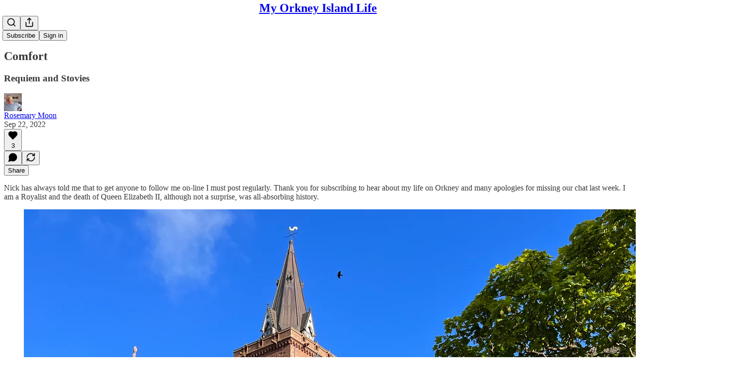

--- FILE ---
content_type: text/html; charset=utf-8
request_url: https://www.rosemarymoon.com/p/comfort
body_size: 27680
content:
<!DOCTYPE html>
<html lang="en">
    <head>
        <meta charset="utf-8" />
        <meta name="norton-safeweb-site-verification" content="24usqpep0ejc5w6hod3dulxwciwp0djs6c6ufp96av3t4whuxovj72wfkdjxu82yacb7430qjm8adbd5ezlt4592dq4zrvadcn9j9n-0btgdzpiojfzno16-fnsnu7xd" />
        
        <link rel="preconnect" href="https://substackcdn.com" />
        

        
            <title data-rh="true">Comfort - by Rosemary Moon - My Orkney Island Life</title>
            
            <meta data-rh="true" property="og:type" content="article"/><meta data-rh="true" property="og:title" content="Comfort"/><meta data-rh="true" name="twitter:title" content="Comfort"/><meta data-rh="true" name="description" content="Requiem and Stovies"/><meta data-rh="true" property="og:description" content="Requiem and Stovies"/><meta data-rh="true" name="twitter:description" content="Requiem and Stovies"/><meta data-rh="true" property="og:image" content="https://substackcdn.com/image/fetch/$s_!oC4z!,w_1200,h_675,c_fill,f_jpg,q_auto:good,fl_progressive:steep,g_auto/https%3A%2F%2Fbucketeer-e05bbc84-baa3-437e-9518-adb32be77984.s3.amazonaws.com%2Fpublic%2Fimages%2F770493bb-305d-420e-bc9d-ac1a38438a71_1620x1080.jpeg"/><meta data-rh="true" name="twitter:image" content="https://substackcdn.com/image/fetch/$s_!Lp8v!,f_auto,q_auto:best,fl_progressive:steep/https%3A%2F%2Frosemarymoon.substack.com%2Fapi%2Fv1%2Fpost_preview%2F74113790%2Ftwitter.jpg%3Fversion%3D4"/><meta data-rh="true" name="twitter:card" content="summary_large_image"/>
            
            
        

        

        <style>
          @layer legacy, tailwind, pencraftReset, pencraft;
        </style>

        
        <link rel="preload" as="style" href="https://substackcdn.com/bundle/theme/main.16a47cfdd95f27ffa522.css" />
        
        
        
        <link rel="preload" as="font" href="https://fonts.gstatic.com/s/spectral/v13/rnCr-xNNww_2s0amA9M5knjsS_ul.woff2" crossorigin />
        

        
            
                <link rel="stylesheet" type="text/css" href="https://substackcdn.com/bundle/static/css/97276.571613c3.css" />
            
                <link rel="stylesheet" type="text/css" href="https://substackcdn.com/bundle/static/css/56442.4e098ec2.css" />
            
                <link rel="stylesheet" type="text/css" href="https://substackcdn.com/bundle/static/css/20852.9cd7f82f.css" />
            
                <link rel="stylesheet" type="text/css" href="https://substackcdn.com/bundle/static/css/88577.8d59a919.css" />
            
                <link rel="stylesheet" type="text/css" href="https://substackcdn.com/bundle/static/css/56265.7ec17e41.css" />
            
                <link rel="stylesheet" type="text/css" href="https://substackcdn.com/bundle/static/css/71385.463006e7.css" />
            
                <link rel="stylesheet" type="text/css" href="https://substackcdn.com/bundle/static/css/30083.87d970cd.css" />
            
                <link rel="stylesheet" type="text/css" href="https://substackcdn.com/bundle/static/css/96998.600b6fbf.css" />
            
                <link rel="stylesheet" type="text/css" href="https://substackcdn.com/bundle/static/css/83253.60f2c3e0.css" />
            
                <link rel="stylesheet" type="text/css" href="https://substackcdn.com/bundle/static/css/7424.f1c74731.css" />
            
                <link rel="stylesheet" type="text/css" href="https://substackcdn.com/bundle/static/css/23282.4c47f367.css" />
            
                <link rel="stylesheet" type="text/css" href="https://substackcdn.com/bundle/static/css/main.aba729d8.css" />
            
                <link rel="stylesheet" type="text/css" href="https://substackcdn.com/bundle/static/css/83253.60f2c3e0.css" />
            
                <link rel="stylesheet" type="text/css" href="https://substackcdn.com/bundle/static/css/96998.600b6fbf.css" />
            
                <link rel="stylesheet" type="text/css" href="https://substackcdn.com/bundle/static/css/30083.87d970cd.css" />
            
                <link rel="stylesheet" type="text/css" href="https://substackcdn.com/bundle/static/css/71385.463006e7.css" />
            
                <link rel="stylesheet" type="text/css" href="https://substackcdn.com/bundle/static/css/56265.7ec17e41.css" />
            
                <link rel="stylesheet" type="text/css" href="https://substackcdn.com/bundle/static/css/88577.8d59a919.css" />
            
                <link rel="stylesheet" type="text/css" href="https://substackcdn.com/bundle/static/css/56442.4e098ec2.css" />
            
                <link rel="stylesheet" type="text/css" href="https://substackcdn.com/bundle/static/css/86379.813be60f.css" />
            
                <link rel="stylesheet" type="text/css" href="https://substackcdn.com/bundle/static/css/23282.4c47f367.css" />
            
                <link rel="stylesheet" type="text/css" href="https://substackcdn.com/bundle/static/css/7424.f1c74731.css" />
            
        

        
        
        
        
        <meta name="viewport" content="width=device-width, initial-scale=1, maximum-scale=1, user-scalable=0, viewport-fit=cover" />
        <meta name="author" content="Rosemary Moon" />
        <meta property="og:url" content="https://www.rosemarymoon.com/p/comfort" />
        
        
        <link rel="canonical" href="https://www.rosemarymoon.com/p/comfort" />
        

        

        

        

        
            
                <link rel="shortcut icon" href="https://substackcdn.com/icons/substack/favicon.ico" sizes="32x32">
            
        
            
                <link rel="icon" href="https://substackcdn.com/icons/substack/icon.svg" type="image/svg+xml">
            
        
            
                <link rel="apple-touch-icon" href="https://substackcdn.com/icons/substack/apple-touch-icon.png">
            
        
            
        
            
        
            
        

        

        
            <link rel="alternate" type="application/rss+xml" href="/feed" title="My Orkney Island Life"/>
        

        
        
          <style>
            @font-face{font-family:'Spectral';font-style:italic;font-weight:400;font-display:fallback;src:url(https://fonts.gstatic.com/s/spectral/v13/rnCt-xNNww_2s0amA9M8on7mTNmnUHowCw.woff2) format('woff2');unicode-range:U+0301,U+0400-045F,U+0490-0491,U+04B0-04B1,U+2116}@font-face{font-family:'Spectral';font-style:italic;font-weight:400;font-display:fallback;src:url(https://fonts.gstatic.com/s/spectral/v13/rnCt-xNNww_2s0amA9M8onXmTNmnUHowCw.woff2) format('woff2');unicode-range:U+0102-0103,U+0110-0111,U+0128-0129,U+0168-0169,U+01A0-01A1,U+01AF-01B0,U+0300-0301,U+0303-0304,U+0308-0309,U+0323,U+0329,U+1EA0-1EF9,U+20AB}@font-face{font-family:'Spectral';font-style:italic;font-weight:400;font-display:fallback;src:url(https://fonts.gstatic.com/s/spectral/v13/rnCt-xNNww_2s0amA9M8onTmTNmnUHowCw.woff2) format('woff2');unicode-range:U+0100-02AF,U+0304,U+0308,U+0329,U+1E00-1E9F,U+1EF2-1EFF,U+2020,U+20A0-20AB,U+20AD-20CF,U+2113,U+2C60-2C7F,U+A720-A7FF}@font-face{font-family:'Spectral';font-style:italic;font-weight:400;font-display:fallback;src:url(https://fonts.gstatic.com/s/spectral/v13/rnCt-xNNww_2s0amA9M8onrmTNmnUHo.woff2) format('woff2');unicode-range:U+0000-00FF,U+0131,U+0152-0153,U+02BB-02BC,U+02C6,U+02DA,U+02DC,U+0304,U+0308,U+0329,U+2000-206F,U+2074,U+20AC,U+2122,U+2191,U+2193,U+2212,U+2215,U+FEFF,U+FFFD}@font-face{font-family:'Spectral';font-style:normal;font-weight:400;font-display:fallback;src:url(https://fonts.gstatic.com/s/spectral/v13/rnCr-xNNww_2s0amA9M9knjsS_ulYHs.woff2) format('woff2');unicode-range:U+0301,U+0400-045F,U+0490-0491,U+04B0-04B1,U+2116}@font-face{font-family:'Spectral';font-style:normal;font-weight:400;font-display:fallback;src:url(https://fonts.gstatic.com/s/spectral/v13/rnCr-xNNww_2s0amA9M2knjsS_ulYHs.woff2) format('woff2');unicode-range:U+0102-0103,U+0110-0111,U+0128-0129,U+0168-0169,U+01A0-01A1,U+01AF-01B0,U+0300-0301,U+0303-0304,U+0308-0309,U+0323,U+0329,U+1EA0-1EF9,U+20AB}@font-face{font-family:'Spectral';font-style:normal;font-weight:400;font-display:fallback;src:url(https://fonts.gstatic.com/s/spectral/v13/rnCr-xNNww_2s0amA9M3knjsS_ulYHs.woff2) format('woff2');unicode-range:U+0100-02AF,U+0304,U+0308,U+0329,U+1E00-1E9F,U+1EF2-1EFF,U+2020,U+20A0-20AB,U+20AD-20CF,U+2113,U+2C60-2C7F,U+A720-A7FF}@font-face{font-family:'Spectral';font-style:normal;font-weight:400;font-display:fallback;src:url(https://fonts.gstatic.com/s/spectral/v13/rnCr-xNNww_2s0amA9M5knjsS_ul.woff2) format('woff2');unicode-range:U+0000-00FF,U+0131,U+0152-0153,U+02BB-02BC,U+02C6,U+02DA,U+02DC,U+0304,U+0308,U+0329,U+2000-206F,U+2074,U+20AC,U+2122,U+2191,U+2193,U+2212,U+2215,U+FEFF,U+FFFD}@font-face{font-family:'Spectral';font-style:normal;font-weight:600;font-display:fallback;src:url(https://fonts.gstatic.com/s/spectral/v13/rnCs-xNNww_2s0amA9vmtm3FafaPWnIIMrY.woff2) format('woff2');unicode-range:U+0301,U+0400-045F,U+0490-0491,U+04B0-04B1,U+2116}@font-face{font-family:'Spectral';font-style:normal;font-weight:600;font-display:fallback;src:url(https://fonts.gstatic.com/s/spectral/v13/rnCs-xNNww_2s0amA9vmtm3OafaPWnIIMrY.woff2) format('woff2');unicode-range:U+0102-0103,U+0110-0111,U+0128-0129,U+0168-0169,U+01A0-01A1,U+01AF-01B0,U+0300-0301,U+0303-0304,U+0308-0309,U+0323,U+0329,U+1EA0-1EF9,U+20AB}@font-face{font-family:'Spectral';font-style:normal;font-weight:600;font-display:fallback;src:url(https://fonts.gstatic.com/s/spectral/v13/rnCs-xNNww_2s0amA9vmtm3PafaPWnIIMrY.woff2) format('woff2');unicode-range:U+0100-02AF,U+0304,U+0308,U+0329,U+1E00-1E9F,U+1EF2-1EFF,U+2020,U+20A0-20AB,U+20AD-20CF,U+2113,U+2C60-2C7F,U+A720-A7FF}@font-face{font-family:'Spectral';font-style:normal;font-weight:600;font-display:fallback;src:url(https://fonts.gstatic.com/s/spectral/v13/rnCs-xNNww_2s0amA9vmtm3BafaPWnII.woff2) format('woff2');unicode-range:U+0000-00FF,U+0131,U+0152-0153,U+02BB-02BC,U+02C6,U+02DA,U+02DC,U+0304,U+0308,U+0329,U+2000-206F,U+2074,U+20AC,U+2122,U+2191,U+2193,U+2212,U+2215,U+FEFF,U+FFFD}
            
          </style>
        
        

        <style>:root{--color_theme_bg_pop:#A33ACB;--background_pop:#A33ACB;--cover_bg_color:#FFFFFF;--cover_bg_color_secondary:#f0f0f0;--background_pop_darken:#9431ba;--print_on_pop:#ffffff;--color_theme_bg_pop_darken:#9431ba;--color_theme_print_on_pop:#ffffff;--color_theme_bg_pop_20:rgba(163, 58, 203, 0.2);--color_theme_bg_pop_30:rgba(163, 58, 203, 0.3);--print_pop:#a33acb;--color_theme_accent:#a33acb;--cover_print_primary:#363737;--cover_print_secondary:#757575;--cover_print_tertiary:#b6b6b6;--cover_border_color:#a33acb;--home_hero:newspaper;--home_posts:list;--background_contrast_1:#f0f0f0;--background_contrast_2:#dddddd;--background_contrast_3:#b7b7b7;--background_contrast_4:#929292;--background_contrast_5:#515151;--color_theme_detail:#e6e6e6;--background_contrast_pop:rgba(163, 58, 203, 0.4);--color_theme_bg_contrast_pop:rgba(163, 58, 203, 0.4);--theme_bg_is_dark:0;--background_pop_rgb:163, 58, 203;--color_theme_bg_pop_rgb:163, 58, 203;--color_theme_accent_rgb:163, 58, 203;}</style>

        
            <link rel="stylesheet" href="https://substackcdn.com/bundle/theme/main.16a47cfdd95f27ffa522.css" />
        

        <style></style>

        

        

        

        
    </head>

    <body class="">
        

        

        

        

        <div id="entry">
            <div id="main" class="main typography use-theme-bg"><div class="pencraft pc-display-contents pc-reset pubTheme-yiXxQA"><div data-testid="navbar" class="main-menu"><div class="mainMenuContent-DME8DR"><div style="position:relative;height:71px;" class="pencraft pc-display-flex pc-gap-12 pc-paddingLeft-20 pc-paddingRight-20 pc-justifyContent-space-between pc-alignItems-center pc-reset border-bottom-detail-k1F6C4 topBar-pIF0J1"><div style="flex-basis:0px;flex-grow:1;" class="logoContainer-p12gJb"></div><div style="flex-grow:0;" class="titleContainer-DJYq5v"><h1 class="pencraft pc-reset font-pub-headings-FE5byy reset-IxiVJZ title-oOnUGd"><a href="/" class="pencraft pc-display-contents pc-reset">My Orkney Island Life</a></h1></div><div style="flex-basis:0px;flex-grow:1;" class="pencraft pc-display-flex pc-justifyContent-flex-end pc-alignItems-center pc-reset"><div class="buttonsContainer-SJBuep"><div class="pencraft pc-display-flex pc-gap-8 pc-justifyContent-flex-end pc-alignItems-center pc-reset navbar-buttons"><div class="pencraft pc-display-flex pc-gap-4 pc-reset"><span data-state="closed"><button tabindex="0" type="button" aria-label="Search" class="pencraft pc-reset pencraft iconButton-mq_Et5 iconButtonBase-dJGHgN buttonBase-GK1x3M buttonStyle-r7yGCK size_md-gCDS3o priority_tertiary-rlke8z"><svg xmlns="http://www.w3.org/2000/svg" width="20" height="20" viewBox="0 0 24 24" fill="none" stroke="currentColor" stroke-width="2" stroke-linecap="round" stroke-linejoin="round" class="lucide lucide-search"><circle cx="11" cy="11" r="8"></circle><path d="m21 21-4.3-4.3"></path></svg></button></span><button tabindex="0" type="button" aria-label="Share Publication" id="headlessui-menu-button-P0-5" aria-haspopup="menu" aria-expanded="false" data-headlessui-state class="pencraft pc-reset pencraft iconButton-mq_Et5 iconButtonBase-dJGHgN buttonBase-GK1x3M buttonStyle-r7yGCK size_md-gCDS3o priority_tertiary-rlke8z"><svg xmlns="http://www.w3.org/2000/svg" width="20" height="20" viewBox="0 0 24 24" fill="none" stroke="currentColor" stroke-width="2" stroke-linecap="round" stroke-linejoin="round" class="lucide lucide-share"><path d="M4 12v8a2 2 0 0 0 2 2h12a2 2 0 0 0 2-2v-8"></path><polyline points="16 6 12 2 8 6"></polyline><line x1="12" x2="12" y1="2" y2="15"></line></svg></button></div><button tabindex="0" type="button" data-testid="noncontributor-cta-button" class="pencraft pc-reset pencraft buttonBase-GK1x3M buttonText-X0uSmG buttonStyle-r7yGCK priority_primary-RfbeYt size_md-gCDS3o">Subscribe</button><button tabindex="0" type="button" native data-href="https://substack.com/sign-in?redirect=%2Fp%2Fcomfort&amp;for_pub=rosemarymoon" class="pencraft pc-reset pencraft buttonBase-GK1x3M buttonText-X0uSmG buttonStyle-r7yGCK priority_tertiary-rlke8z size_md-gCDS3o">Sign in</button></div></div></div></div></div><div style="height:72px;"></div></div></div><div><script type="application/ld+json">{"@context":"https://schema.org","@type":"NewsArticle","url":"https://www.rosemarymoon.com/p/comfort","mainEntityOfPage":"https://www.rosemarymoon.com/p/comfort","headline":"Comfort","description":"Requiem and Stovies","image":[{"@type":"ImageObject","url":"https://substackcdn.com/image/fetch/h_600,c_limit,f_auto,q_auto:good,fl_progressive:steep/https%3A%2F%2Fbucketeer-e05bbc84-baa3-437e-9518-adb32be77984.s3.amazonaws.com%2Fpublic%2Fimages%2F770493bb-305d-420e-bc9d-ac1a38438a71_1620x1080.jpeg"}],"datePublished":"2022-09-22T11:56:07+00:00","dateModified":"2022-09-22T11:56:07+00:00","isAccessibleForFree":true,"author":[{"@type":"Person","name":"Rosemary Moon","url":"https://substack.com/@rosemarym","description":"Stories of making a new life on Orkney.  Eating, drinking and gardening my way into a new community 700 miles north of our previous home, off the north coast of Scotland.","identifier":"user:100708839","image":{"@type":"ImageObject","contentUrl":"https://substackcdn.com/image/fetch/$s_!jQNO!,f_auto,q_auto:good,fl_progressive:steep/https%3A%2F%2Fbucketeer-e05bbc84-baa3-437e-9518-adb32be77984.s3.amazonaws.com%2Fpublic%2Fimages%2F7451ca37-c8e3-4bc8-a587-0e2cf62f568e_6000x4000.jpeg","thumbnailUrl":"https://substackcdn.com/image/fetch/$s_!jQNO!,w_128,h_128,c_limit,f_auto,q_auto:good,fl_progressive:steep/https%3A%2F%2Fbucketeer-e05bbc84-baa3-437e-9518-adb32be77984.s3.amazonaws.com%2Fpublic%2Fimages%2F7451ca37-c8e3-4bc8-a587-0e2cf62f568e_6000x4000.jpeg"}}],"publisher":{"@type":"Organization","name":"My Orkney Island Life","url":"https://www.rosemarymoon.com","description":"Island life and events, food, drink and vegetable gardening","interactionStatistic":{"@type":"InteractionCounter","name":"Subscribers","interactionType":"https://schema.org/SubscribeAction","userInteractionCount":100},"identifier":"pub:1063860"},"interactionStatistic":[{"@type":"InteractionCounter","interactionType":"https://schema.org/LikeAction","userInteractionCount":3},{"@type":"InteractionCounter","interactionType":"https://schema.org/ShareAction","userInteractionCount":0},{"@type":"InteractionCounter","interactionType":"https://schema.org/CommentAction","userInteractionCount":0}]}</script><div aria-label="Post" role="main" class="single-post-container"><div class="container"><div class="single-post"><div class="pencraft pc-display-contents pc-reset pubTheme-yiXxQA"><article class="typography newsletter-post post"><div role="region" aria-label="Post header" class="post-header"><h1 dir="auto" class="post-title published title-X77sOw">Comfort</h1><h3 dir="auto" class="subtitle subtitle-HEEcLo">Requiem and Stovies</h3><div aria-label="Post UFI" role="region" class="pencraft pc-display-flex pc-flexDirection-column pc-paddingBottom-16 pc-reset"><div class="pencraft pc-display-flex pc-flexDirection-column pc-paddingTop-16 pc-paddingBottom-16 pc-reset"><div class="pencraft pc-display-flex pc-gap-12 pc-alignItems-center pc-reset byline-wrapper"><div class="pencraft pc-display-flex pc-reset"><div class="pencraft pc-display-flex pc-flexDirection-row pc-gap-8 pc-alignItems-center pc-justifyContent-flex-start pc-reset"><div style="--scale:36px;--offset:9px;--border-width:4.5px;" class="pencraft pc-display-flex pc-flexDirection-row pc-alignItems-center pc-justifyContent-flex-start pc-reset ltr-qDBmby"><a href="https://substack.com/@rosemarym" aria-label="View Rosemary Moon's profile" class="pencraft pc-display-contents pc-reset"><div style="--scale:36px;" tabindex="0" class="pencraft pc-display-flex pc-width-36 pc-height-36 pc-justifyContent-center pc-alignItems-center pc-position-relative pc-reset bg-secondary-UUD3_J flex-auto-j3S2WA animate-XFJxE4 outline-detail-vcQLyr pc-borderRadius-full overflow-hidden-WdpwT6 sizing-border-box-DggLA4 pressable-sm-YIJFKJ showFocus-sk_vEm container-TAtrWj interactive-UkK0V6 avatar-u8q6xB last-JfNEJ_"><div style="--scale:36px;" title="Rosemary Moon" class="pencraft pc-display-flex pc-width-36 pc-height-36 pc-justifyContent-center pc-alignItems-center pc-position-relative pc-reset bg-secondary-UUD3_J flex-auto-j3S2WA outline-detail-vcQLyr pc-borderRadius-full overflow-hidden-WdpwT6 sizing-border-box-DggLA4 container-TAtrWj"><picture><source type="image/webp" srcset="https://substackcdn.com/image/fetch/$s_!jQNO!,w_36,h_36,c_fill,f_webp,q_auto:good,fl_progressive:steep/https%3A%2F%2Fbucketeer-e05bbc84-baa3-437e-9518-adb32be77984.s3.amazonaws.com%2Fpublic%2Fimages%2F7451ca37-c8e3-4bc8-a587-0e2cf62f568e_6000x4000.jpeg 36w, https://substackcdn.com/image/fetch/$s_!jQNO!,w_72,h_72,c_fill,f_webp,q_auto:good,fl_progressive:steep/https%3A%2F%2Fbucketeer-e05bbc84-baa3-437e-9518-adb32be77984.s3.amazonaws.com%2Fpublic%2Fimages%2F7451ca37-c8e3-4bc8-a587-0e2cf62f568e_6000x4000.jpeg 72w, https://substackcdn.com/image/fetch/$s_!jQNO!,w_108,h_108,c_fill,f_webp,q_auto:good,fl_progressive:steep/https%3A%2F%2Fbucketeer-e05bbc84-baa3-437e-9518-adb32be77984.s3.amazonaws.com%2Fpublic%2Fimages%2F7451ca37-c8e3-4bc8-a587-0e2cf62f568e_6000x4000.jpeg 108w" sizes="36px"/><img src="https://substackcdn.com/image/fetch/$s_!jQNO!,w_36,h_36,c_fill,f_auto,q_auto:good,fl_progressive:steep/https%3A%2F%2Fbucketeer-e05bbc84-baa3-437e-9518-adb32be77984.s3.amazonaws.com%2Fpublic%2Fimages%2F7451ca37-c8e3-4bc8-a587-0e2cf62f568e_6000x4000.jpeg" sizes="36px" alt="Rosemary Moon's avatar" srcset="https://substackcdn.com/image/fetch/$s_!jQNO!,w_36,h_36,c_fill,f_auto,q_auto:good,fl_progressive:steep/https%3A%2F%2Fbucketeer-e05bbc84-baa3-437e-9518-adb32be77984.s3.amazonaws.com%2Fpublic%2Fimages%2F7451ca37-c8e3-4bc8-a587-0e2cf62f568e_6000x4000.jpeg 36w, https://substackcdn.com/image/fetch/$s_!jQNO!,w_72,h_72,c_fill,f_auto,q_auto:good,fl_progressive:steep/https%3A%2F%2Fbucketeer-e05bbc84-baa3-437e-9518-adb32be77984.s3.amazonaws.com%2Fpublic%2Fimages%2F7451ca37-c8e3-4bc8-a587-0e2cf62f568e_6000x4000.jpeg 72w, https://substackcdn.com/image/fetch/$s_!jQNO!,w_108,h_108,c_fill,f_auto,q_auto:good,fl_progressive:steep/https%3A%2F%2Fbucketeer-e05bbc84-baa3-437e-9518-adb32be77984.s3.amazonaws.com%2Fpublic%2Fimages%2F7451ca37-c8e3-4bc8-a587-0e2cf62f568e_6000x4000.jpeg 108w" width="36" height="36" draggable="false" class="img-OACg1c object-fit-cover-u4ReeV pencraft pc-reset"/></picture></div></div></a></div></div></div><div class="pencraft pc-display-flex pc-flexDirection-column pc-reset"><div class="pencraft pc-reset color-pub-primary-text-NyXPlw line-height-20-t4M0El font-meta-MWBumP size-11-NuY2Zx weight-medium-fw81nC transform-uppercase-yKDgcq reset-IxiVJZ meta-EgzBVA"><span data-state="closed"><a href="https://substack.com/@rosemarym" class="pencraft pc-reset decoration-hover-underline-ClDVRM reset-IxiVJZ">Rosemary Moon</a></span></div><div class="pencraft pc-display-flex pc-gap-4 pc-reset"><div class="pencraft pc-reset color-pub-secondary-text-hGQ02T line-height-20-t4M0El font-meta-MWBumP size-11-NuY2Zx weight-medium-fw81nC transform-uppercase-yKDgcq reset-IxiVJZ meta-EgzBVA">Sep 22, 2022</div></div></div></div></div><div class="pencraft pc-display-flex pc-gap-16 pc-paddingTop-16 pc-paddingBottom-16 pc-justifyContent-space-between pc-alignItems-center pc-reset flex-grow-rzmknG border-top-detail-themed-k9TZAY border-bottom-detail-themed-Ua9186 post-ufi"><div class="pencraft pc-display-flex pc-gap-8 pc-reset"><div class="like-button-container post-ufi-button style-button"><button tabindex="0" type="button" aria-label="Like (3)" aria-pressed="false" class="pencraft pc-reset pencraft post-ufi-button style-button has-label with-border"><svg role="img" style="height:20px;width:20px;" width="20" height="20" viewBox="0 0 24 24" fill="#000000" stroke-width="2" stroke="#000" xmlns="http://www.w3.org/2000/svg" class="icon"><g><title></title><svg xmlns="http://www.w3.org/2000/svg" width="24" height="24" viewBox="0 0 24 24" stroke-width="2" stroke-linecap="round" stroke-linejoin="round" class="lucide lucide-heart"><path d="M19 14c1.49-1.46 3-3.21 3-5.5A5.5 5.5 0 0 0 16.5 3c-1.76 0-3 .5-4.5 2-1.5-1.5-2.74-2-4.5-2A5.5 5.5 0 0 0 2 8.5c0 2.3 1.5 4.05 3 5.5l7 7Z"></path></svg></g></svg><div class="label">3</div></button></div><button tabindex="0" type="button" aria-label="View comments (0)" data-href="https://www.rosemarymoon.com/p/comfort/comments" class="pencraft pc-reset pencraft post-ufi-button style-button post-ufi-comment-button no-label with-border"><svg role="img" style="height:20px;width:20px;" width="20" height="20" viewBox="0 0 24 24" fill="#000000" stroke-width="2" stroke="#000" xmlns="http://www.w3.org/2000/svg" class="icon"><g><title></title><svg xmlns="http://www.w3.org/2000/svg" width="24" height="24" viewBox="0 0 24 24" stroke-width="2" stroke-linecap="round" stroke-linejoin="round" class="lucide lucide-message-circle"><path d="M7.9 20A9 9 0 1 0 4 16.1L2 22Z"></path></svg></g></svg></button><button tabindex="0" type="button" class="pencraft pc-reset pencraft post-ufi-button style-button no-label with-border"><svg role="img" style="height:20px;width:20px;" width="20" height="20" viewBox="0 0 24 24" fill="none" stroke-width="2" stroke="#000" xmlns="http://www.w3.org/2000/svg" class="icon"><g><title></title><path d="M21 3V8M21 8H16M21 8L18 5.29962C16.7056 4.14183 15.1038 3.38328 13.3879 3.11547C11.6719 2.84766 9.9152 3.08203 8.32951 3.79031C6.74382 4.49858 5.39691 5.65051 4.45125 7.10715C3.5056 8.5638 3.00158 10.2629 3 11.9996M3 21V16M3 16H8M3 16L6 18.7C7.29445 19.8578 8.89623 20.6163 10.6121 20.8841C12.3281 21.152 14.0848 20.9176 15.6705 20.2093C17.2562 19.501 18.6031 18.3491 19.5487 16.8925C20.4944 15.4358 20.9984 13.7367 21 12" stroke-linecap="round" stroke-linejoin="round"></path></g></svg></button></div><div class="pencraft pc-display-flex pc-gap-8 pc-reset"><button tabindex="0" type="button" class="pencraft pc-reset pencraft post-ufi-button style-button has-label with-border"><div class="label">Share</div></button></div></div></div></div><div class="visibility-check"></div><div><div class="available-content"><div dir="auto" class="body markup"><p>Nick has always told me that to get anyone to follow me on-line I must post regularly. Thank you for subscribing to hear about my life on Orkney and many apologies for missing our chat last week. I am a Royalist and the death of Queen Elizabeth II, although not a surprise, was all-absorbing history. </p><div class="captioned-image-container"><figure><a target="_blank" href="https://substackcdn.com/image/fetch/$s_!N0tC!,f_auto,q_auto:good,fl_progressive:steep/https%3A%2F%2Fbucketeer-e05bbc84-baa3-437e-9518-adb32be77984.s3.amazonaws.com%2Fpublic%2Fimages%2F2f0d2ab7-3bf3-4abb-826b-2722a9e9fe1c_4032x3024.jpeg" data-component-name="Image2ToDOM" rel class="image-link image2 is-viewable-img can-restack"><div class="image2-inset can-restack"><picture><source type="image/webp" srcset="https://substackcdn.com/image/fetch/$s_!N0tC!,w_424,c_limit,f_webp,q_auto:good,fl_progressive:steep/https%3A%2F%2Fbucketeer-e05bbc84-baa3-437e-9518-adb32be77984.s3.amazonaws.com%2Fpublic%2Fimages%2F2f0d2ab7-3bf3-4abb-826b-2722a9e9fe1c_4032x3024.jpeg 424w, https://substackcdn.com/image/fetch/$s_!N0tC!,w_848,c_limit,f_webp,q_auto:good,fl_progressive:steep/https%3A%2F%2Fbucketeer-e05bbc84-baa3-437e-9518-adb32be77984.s3.amazonaws.com%2Fpublic%2Fimages%2F2f0d2ab7-3bf3-4abb-826b-2722a9e9fe1c_4032x3024.jpeg 848w, https://substackcdn.com/image/fetch/$s_!N0tC!,w_1272,c_limit,f_webp,q_auto:good,fl_progressive:steep/https%3A%2F%2Fbucketeer-e05bbc84-baa3-437e-9518-adb32be77984.s3.amazonaws.com%2Fpublic%2Fimages%2F2f0d2ab7-3bf3-4abb-826b-2722a9e9fe1c_4032x3024.jpeg 1272w, https://substackcdn.com/image/fetch/$s_!N0tC!,w_1456,c_limit,f_webp,q_auto:good,fl_progressive:steep/https%3A%2F%2Fbucketeer-e05bbc84-baa3-437e-9518-adb32be77984.s3.amazonaws.com%2Fpublic%2Fimages%2F2f0d2ab7-3bf3-4abb-826b-2722a9e9fe1c_4032x3024.jpeg 1456w" sizes="100vw"/><img src="https://substackcdn.com/image/fetch/$s_!N0tC!,w_1456,c_limit,f_auto,q_auto:good,fl_progressive:steep/https%3A%2F%2Fbucketeer-e05bbc84-baa3-437e-9518-adb32be77984.s3.amazonaws.com%2Fpublic%2Fimages%2F2f0d2ab7-3bf3-4abb-826b-2722a9e9fe1c_4032x3024.jpeg" width="1456" height="1092" data-attrs="{&quot;src&quot;:&quot;https://bucketeer-e05bbc84-baa3-437e-9518-adb32be77984.s3.amazonaws.com/public/images/2f0d2ab7-3bf3-4abb-826b-2722a9e9fe1c_4032x3024.jpeg&quot;,&quot;srcNoWatermark&quot;:null,&quot;fullscreen&quot;:null,&quot;imageSize&quot;:null,&quot;height&quot;:1092,&quot;width&quot;:1456,&quot;resizeWidth&quot;:null,&quot;bytes&quot;:5776069,&quot;alt&quot;:null,&quot;title&quot;:null,&quot;type&quot;:&quot;image/jpeg&quot;,&quot;href&quot;:null,&quot;belowTheFold&quot;:false,&quot;topImage&quot;:true,&quot;internalRedirect&quot;:null,&quot;isProcessing&quot;:false,&quot;align&quot;:null,&quot;offset&quot;:false}" alt srcset="https://substackcdn.com/image/fetch/$s_!N0tC!,w_424,c_limit,f_auto,q_auto:good,fl_progressive:steep/https%3A%2F%2Fbucketeer-e05bbc84-baa3-437e-9518-adb32be77984.s3.amazonaws.com%2Fpublic%2Fimages%2F2f0d2ab7-3bf3-4abb-826b-2722a9e9fe1c_4032x3024.jpeg 424w, https://substackcdn.com/image/fetch/$s_!N0tC!,w_848,c_limit,f_auto,q_auto:good,fl_progressive:steep/https%3A%2F%2Fbucketeer-e05bbc84-baa3-437e-9518-adb32be77984.s3.amazonaws.com%2Fpublic%2Fimages%2F2f0d2ab7-3bf3-4abb-826b-2722a9e9fe1c_4032x3024.jpeg 848w, https://substackcdn.com/image/fetch/$s_!N0tC!,w_1272,c_limit,f_auto,q_auto:good,fl_progressive:steep/https%3A%2F%2Fbucketeer-e05bbc84-baa3-437e-9518-adb32be77984.s3.amazonaws.com%2Fpublic%2Fimages%2F2f0d2ab7-3bf3-4abb-826b-2722a9e9fe1c_4032x3024.jpeg 1272w, https://substackcdn.com/image/fetch/$s_!N0tC!,w_1456,c_limit,f_auto,q_auto:good,fl_progressive:steep/https%3A%2F%2Fbucketeer-e05bbc84-baa3-437e-9518-adb32be77984.s3.amazonaws.com%2Fpublic%2Fimages%2F2f0d2ab7-3bf3-4abb-826b-2722a9e9fe1c_4032x3024.jpeg 1456w" sizes="100vw" fetchpriority="high" class="sizing-normal"/></picture><div class="image-link-expand"><div class="pencraft pc-display-flex pc-gap-8 pc-reset"><button tabindex="0" type="button" class="pencraft pc-reset pencraft icon-container restack-image"><svg role="img" style="height:20px;width:20px" width="20" height="20" viewBox="0 0 20 20" fill="none" stroke-width="1.5" stroke="var(--color-fg-primary)" stroke-linecap="round" stroke-linejoin="round" xmlns="http://www.w3.org/2000/svg"><g><title></title><path d="M2.53001 7.81595C3.49179 4.73911 6.43281 2.5 9.91173 2.5C13.1684 2.5 15.9537 4.46214 17.0852 7.23684L17.6179 8.67647M17.6179 8.67647L18.5002 4.26471M17.6179 8.67647L13.6473 6.91176M17.4995 12.1841C16.5378 15.2609 13.5967 17.5 10.1178 17.5C6.86118 17.5 4.07589 15.5379 2.94432 12.7632L2.41165 11.3235M2.41165 11.3235L1.5293 15.7353M2.41165 11.3235L6.38224 13.0882"></path></g></svg></button><button tabindex="0" type="button" class="pencraft pc-reset pencraft icon-container view-image"><svg xmlns="http://www.w3.org/2000/svg" width="20" height="20" viewBox="0 0 24 24" fill="none" stroke="currentColor" stroke-width="2" stroke-linecap="round" stroke-linejoin="round" class="lucide lucide-maximize2 lucide-maximize-2"><polyline points="15 3 21 3 21 9"></polyline><polyline points="9 21 3 21 3 15"></polyline><line x1="21" x2="14" y1="3" y2="10"></line><line x1="3" x2="10" y1="21" y2="14"></line></svg></button></div></div></div></a></figure></div><p><span>Orkney is famous for its incredible folk music, but there is music here of every genre. We are singing in two ‘serious’ community choirs (thankfully no auditions required): the Winter Choir and the St Magnus Festival Chorus. With the latter we’d been due to perform Brahms German Requiem in the </span><a href="https://www.stmagnus.org/" rel>Cathedral</a><span> in June - but half of us went down with COVID the week of the concert. That half included us. A re-run was arranged for September 11th, which turned out to be the day of the proclamation of the Queen’s death and the King’s accession here in Orkney. Twenty-four hours was deemed to be the length of time that the news would have taken to get to us from London. Pre smart phones and the constant pinging of ‘breaking news’. The original proclamation was made by the Garter King of Arms from the Friary Balcony of St James’s Palace, dressed in heraldic costume so rich and colourful, a day earlier. We had a couple of pikemen guarding the Lord Lieutenant and Council Officials, but it looked good. And the Salvation Army band to play the National Anthem - our first time with the ‘new’ words.</span></p><div class="subscription-widget-wrap"><div class="subscription-widget show-subscribe"><div class="preamble"><p>Thanks for reading My Orkney Island Life! Subscribe for free to receive new posts and support my work.</p></div><div data-component-name="SubscribeWidget" class="subscribe-widget"><div class="pencraft pc-display-flex pc-justifyContent-center pc-reset"><div class="container-IpPqBD"><form action="/api/v1/free?nojs=true" method="post" novalidate class="form form-M5sC90"><input type="hidden" name="first_url" value/><input type="hidden" name="first_referrer" value/><input type="hidden" name="current_url"/><input type="hidden" name="current_referrer"/><input type="hidden" name="first_session_url" value/><input type="hidden" name="first_session_referrer" value/><input type="hidden" name="referral_code"/><input type="hidden" name="source" value="subscribe-widget-preamble"/><input type="hidden" name="referring_pub_id"/><input type="hidden" name="additional_referring_pub_ids"/><div class="sideBySideWrap-vGXrwP"><div class="emailInputWrapper-QlA86j"><div class="pencraft pc-display-flex pc-minWidth-0 pc-position-relative pc-reset flex-auto-j3S2WA"><input name="email" placeholder="Type your email..." type="email" class="pencraft emailInput-OkIMeB input-y4v6N4 inputText-pV_yWb"/></div></div><button tabindex="0" type="submit" disabled class="pencraft pc-reset pencraft rightButton primary subscribe-btn button-VFSdkv buttonBase-GK1x3M"><span class="button-text ">Subscribe</span></button></div><div id="error-container"></div></form></div></div></div></div></div><div class="captioned-image-container"><figure><a target="_blank" href="https://substackcdn.com/image/fetch/$s_!TBr4!,f_auto,q_auto:good,fl_progressive:steep/https%3A%2F%2Fbucketeer-e05bbc84-baa3-437e-9518-adb32be77984.s3.amazonaws.com%2Fpublic%2Fimages%2F94ab5099-b956-43d3-885e-336d9266d42b_4032x3024.jpeg" data-component-name="Image2ToDOM" rel class="image-link image2 is-viewable-img can-restack"><div class="image2-inset can-restack"><picture><source type="image/webp" srcset="https://substackcdn.com/image/fetch/$s_!TBr4!,w_424,c_limit,f_webp,q_auto:good,fl_progressive:steep/https%3A%2F%2Fbucketeer-e05bbc84-baa3-437e-9518-adb32be77984.s3.amazonaws.com%2Fpublic%2Fimages%2F94ab5099-b956-43d3-885e-336d9266d42b_4032x3024.jpeg 424w, https://substackcdn.com/image/fetch/$s_!TBr4!,w_848,c_limit,f_webp,q_auto:good,fl_progressive:steep/https%3A%2F%2Fbucketeer-e05bbc84-baa3-437e-9518-adb32be77984.s3.amazonaws.com%2Fpublic%2Fimages%2F94ab5099-b956-43d3-885e-336d9266d42b_4032x3024.jpeg 848w, https://substackcdn.com/image/fetch/$s_!TBr4!,w_1272,c_limit,f_webp,q_auto:good,fl_progressive:steep/https%3A%2F%2Fbucketeer-e05bbc84-baa3-437e-9518-adb32be77984.s3.amazonaws.com%2Fpublic%2Fimages%2F94ab5099-b956-43d3-885e-336d9266d42b_4032x3024.jpeg 1272w, https://substackcdn.com/image/fetch/$s_!TBr4!,w_1456,c_limit,f_webp,q_auto:good,fl_progressive:steep/https%3A%2F%2Fbucketeer-e05bbc84-baa3-437e-9518-adb32be77984.s3.amazonaws.com%2Fpublic%2Fimages%2F94ab5099-b956-43d3-885e-336d9266d42b_4032x3024.jpeg 1456w" sizes="100vw"/><img src="https://substackcdn.com/image/fetch/$s_!TBr4!,w_1456,c_limit,f_auto,q_auto:good,fl_progressive:steep/https%3A%2F%2Fbucketeer-e05bbc84-baa3-437e-9518-adb32be77984.s3.amazonaws.com%2Fpublic%2Fimages%2F94ab5099-b956-43d3-885e-336d9266d42b_4032x3024.jpeg" width="1456" height="1941" data-attrs="{&quot;src&quot;:&quot;https://bucketeer-e05bbc84-baa3-437e-9518-adb32be77984.s3.amazonaws.com/public/images/94ab5099-b956-43d3-885e-336d9266d42b_4032x3024.jpeg&quot;,&quot;srcNoWatermark&quot;:null,&quot;fullscreen&quot;:null,&quot;imageSize&quot;:null,&quot;height&quot;:1941,&quot;width&quot;:1456,&quot;resizeWidth&quot;:null,&quot;bytes&quot;:2339810,&quot;alt&quot;:null,&quot;title&quot;:null,&quot;type&quot;:&quot;image/jpeg&quot;,&quot;href&quot;:null,&quot;belowTheFold&quot;:false,&quot;topImage&quot;:false,&quot;internalRedirect&quot;:null,&quot;isProcessing&quot;:false,&quot;align&quot;:null,&quot;offset&quot;:false}" alt srcset="https://substackcdn.com/image/fetch/$s_!TBr4!,w_424,c_limit,f_auto,q_auto:good,fl_progressive:steep/https%3A%2F%2Fbucketeer-e05bbc84-baa3-437e-9518-adb32be77984.s3.amazonaws.com%2Fpublic%2Fimages%2F94ab5099-b956-43d3-885e-336d9266d42b_4032x3024.jpeg 424w, https://substackcdn.com/image/fetch/$s_!TBr4!,w_848,c_limit,f_auto,q_auto:good,fl_progressive:steep/https%3A%2F%2Fbucketeer-e05bbc84-baa3-437e-9518-adb32be77984.s3.amazonaws.com%2Fpublic%2Fimages%2F94ab5099-b956-43d3-885e-336d9266d42b_4032x3024.jpeg 848w, https://substackcdn.com/image/fetch/$s_!TBr4!,w_1272,c_limit,f_auto,q_auto:good,fl_progressive:steep/https%3A%2F%2Fbucketeer-e05bbc84-baa3-437e-9518-adb32be77984.s3.amazonaws.com%2Fpublic%2Fimages%2F94ab5099-b956-43d3-885e-336d9266d42b_4032x3024.jpeg 1272w, https://substackcdn.com/image/fetch/$s_!TBr4!,w_1456,c_limit,f_auto,q_auto:good,fl_progressive:steep/https%3A%2F%2Fbucketeer-e05bbc84-baa3-437e-9518-adb32be77984.s3.amazonaws.com%2Fpublic%2Fimages%2F94ab5099-b956-43d3-885e-336d9266d42b_4032x3024.jpeg 1456w" sizes="100vw" class="sizing-normal"/></picture><div class="image-link-expand"><div class="pencraft pc-display-flex pc-gap-8 pc-reset"><button tabindex="0" type="button" class="pencraft pc-reset pencraft icon-container restack-image"><svg role="img" style="height:20px;width:20px" width="20" height="20" viewBox="0 0 20 20" fill="none" stroke-width="1.5" stroke="var(--color-fg-primary)" stroke-linecap="round" stroke-linejoin="round" xmlns="http://www.w3.org/2000/svg"><g><title></title><path d="M2.53001 7.81595C3.49179 4.73911 6.43281 2.5 9.91173 2.5C13.1684 2.5 15.9537 4.46214 17.0852 7.23684L17.6179 8.67647M17.6179 8.67647L18.5002 4.26471M17.6179 8.67647L13.6473 6.91176M17.4995 12.1841C16.5378 15.2609 13.5967 17.5 10.1178 17.5C6.86118 17.5 4.07589 15.5379 2.94432 12.7632L2.41165 11.3235M2.41165 11.3235L1.5293 15.7353M2.41165 11.3235L6.38224 13.0882"></path></g></svg></button><button tabindex="0" type="button" class="pencraft pc-reset pencraft icon-container view-image"><svg xmlns="http://www.w3.org/2000/svg" width="20" height="20" viewBox="0 0 24 24" fill="none" stroke="currentColor" stroke-width="2" stroke-linecap="round" stroke-linejoin="round" class="lucide lucide-maximize2 lucide-maximize-2"><polyline points="15 3 21 3 21 9"></polyline><polyline points="9 21 3 21 3 15"></polyline><line x1="21" x2="14" y1="3" y2="10"></line><line x1="3" x2="10" y1="21" y2="14"></line></svg></button></div></div></div></a></figure></div><p>A packed audience came for the second performance of the Requiem in four months. Our tribute, our comfort. And this time, unlike in the June festival when professional singers, pianists and soloists were brought in, this time it was all Orkney performers. And it was good. Very good.</p><p><strong>Comfort Food</strong><span>. What do you crave, to eat and to drink, when something sad happens? For some bread is comfort, not just the eating but the making and kneading as well. We’ve been using </span><a href="https://baronymill.com/" rel>beremeal from Barony Mill</a><span> in our loaves since moving to Orkney, but more of that another time.</span></p><div class="captioned-image-container"><figure><a target="_blank" href="https://substackcdn.com/image/fetch/$s_!NcRM!,f_auto,q_auto:good,fl_progressive:steep/https%3A%2F%2Fbucketeer-e05bbc84-baa3-437e-9518-adb32be77984.s3.amazonaws.com%2Fpublic%2Fimages%2Fae12187c-b73f-4117-b656-9d615376856c_1620x1080.jpeg" data-component-name="Image2ToDOM" rel class="image-link image2 is-viewable-img can-restack"><div class="image2-inset can-restack"><picture><source type="image/webp" srcset="https://substackcdn.com/image/fetch/$s_!NcRM!,w_424,c_limit,f_webp,q_auto:good,fl_progressive:steep/https%3A%2F%2Fbucketeer-e05bbc84-baa3-437e-9518-adb32be77984.s3.amazonaws.com%2Fpublic%2Fimages%2Fae12187c-b73f-4117-b656-9d615376856c_1620x1080.jpeg 424w, https://substackcdn.com/image/fetch/$s_!NcRM!,w_848,c_limit,f_webp,q_auto:good,fl_progressive:steep/https%3A%2F%2Fbucketeer-e05bbc84-baa3-437e-9518-adb32be77984.s3.amazonaws.com%2Fpublic%2Fimages%2Fae12187c-b73f-4117-b656-9d615376856c_1620x1080.jpeg 848w, https://substackcdn.com/image/fetch/$s_!NcRM!,w_1272,c_limit,f_webp,q_auto:good,fl_progressive:steep/https%3A%2F%2Fbucketeer-e05bbc84-baa3-437e-9518-adb32be77984.s3.amazonaws.com%2Fpublic%2Fimages%2Fae12187c-b73f-4117-b656-9d615376856c_1620x1080.jpeg 1272w, https://substackcdn.com/image/fetch/$s_!NcRM!,w_1456,c_limit,f_webp,q_auto:good,fl_progressive:steep/https%3A%2F%2Fbucketeer-e05bbc84-baa3-437e-9518-adb32be77984.s3.amazonaws.com%2Fpublic%2Fimages%2Fae12187c-b73f-4117-b656-9d615376856c_1620x1080.jpeg 1456w" sizes="100vw"/><img src="https://substackcdn.com/image/fetch/$s_!NcRM!,w_1456,c_limit,f_auto,q_auto:good,fl_progressive:steep/https%3A%2F%2Fbucketeer-e05bbc84-baa3-437e-9518-adb32be77984.s3.amazonaws.com%2Fpublic%2Fimages%2Fae12187c-b73f-4117-b656-9d615376856c_1620x1080.jpeg" width="1456" height="971" data-attrs="{&quot;src&quot;:&quot;https://bucketeer-e05bbc84-baa3-437e-9518-adb32be77984.s3.amazonaws.com/public/images/ae12187c-b73f-4117-b656-9d615376856c_1620x1080.jpeg&quot;,&quot;srcNoWatermark&quot;:null,&quot;fullscreen&quot;:null,&quot;imageSize&quot;:null,&quot;height&quot;:971,&quot;width&quot;:1456,&quot;resizeWidth&quot;:null,&quot;bytes&quot;:563933,&quot;alt&quot;:null,&quot;title&quot;:null,&quot;type&quot;:&quot;image/jpeg&quot;,&quot;href&quot;:null,&quot;belowTheFold&quot;:false,&quot;topImage&quot;:false,&quot;internalRedirect&quot;:null,&quot;isProcessing&quot;:false,&quot;align&quot;:null,&quot;offset&quot;:false}" alt srcset="https://substackcdn.com/image/fetch/$s_!NcRM!,w_424,c_limit,f_auto,q_auto:good,fl_progressive:steep/https%3A%2F%2Fbucketeer-e05bbc84-baa3-437e-9518-adb32be77984.s3.amazonaws.com%2Fpublic%2Fimages%2Fae12187c-b73f-4117-b656-9d615376856c_1620x1080.jpeg 424w, https://substackcdn.com/image/fetch/$s_!NcRM!,w_848,c_limit,f_auto,q_auto:good,fl_progressive:steep/https%3A%2F%2Fbucketeer-e05bbc84-baa3-437e-9518-adb32be77984.s3.amazonaws.com%2Fpublic%2Fimages%2Fae12187c-b73f-4117-b656-9d615376856c_1620x1080.jpeg 848w, https://substackcdn.com/image/fetch/$s_!NcRM!,w_1272,c_limit,f_auto,q_auto:good,fl_progressive:steep/https%3A%2F%2Fbucketeer-e05bbc84-baa3-437e-9518-adb32be77984.s3.amazonaws.com%2Fpublic%2Fimages%2Fae12187c-b73f-4117-b656-9d615376856c_1620x1080.jpeg 1272w, https://substackcdn.com/image/fetch/$s_!NcRM!,w_1456,c_limit,f_auto,q_auto:good,fl_progressive:steep/https%3A%2F%2Fbucketeer-e05bbc84-baa3-437e-9518-adb32be77984.s3.amazonaws.com%2Fpublic%2Fimages%2Fae12187c-b73f-4117-b656-9d615376856c_1620x1080.jpeg 1456w" sizes="100vw" class="sizing-normal"/></picture><div class="image-link-expand"><div class="pencraft pc-display-flex pc-gap-8 pc-reset"><button tabindex="0" type="button" class="pencraft pc-reset pencraft icon-container restack-image"><svg role="img" style="height:20px;width:20px" width="20" height="20" viewBox="0 0 20 20" fill="none" stroke-width="1.5" stroke="var(--color-fg-primary)" stroke-linecap="round" stroke-linejoin="round" xmlns="http://www.w3.org/2000/svg"><g><title></title><path d="M2.53001 7.81595C3.49179 4.73911 6.43281 2.5 9.91173 2.5C13.1684 2.5 15.9537 4.46214 17.0852 7.23684L17.6179 8.67647M17.6179 8.67647L18.5002 4.26471M17.6179 8.67647L13.6473 6.91176M17.4995 12.1841C16.5378 15.2609 13.5967 17.5 10.1178 17.5C6.86118 17.5 4.07589 15.5379 2.94432 12.7632L2.41165 11.3235M2.41165 11.3235L1.5293 15.7353M2.41165 11.3235L6.38224 13.0882"></path></g></svg></button><button tabindex="0" type="button" class="pencraft pc-reset pencraft icon-container view-image"><svg xmlns="http://www.w3.org/2000/svg" width="20" height="20" viewBox="0 0 24 24" fill="none" stroke="currentColor" stroke-width="2" stroke-linecap="round" stroke-linejoin="round" class="lucide lucide-maximize2 lucide-maximize-2"><polyline points="15 3 21 3 21 9"></polyline><polyline points="9 21 3 21 3 15"></polyline><line x1="21" x2="14" y1="3" y2="10"></line><line x1="3" x2="10" y1="21" y2="14"></line></svg></button></div></div></div></a></figure></div><p><span>Then there’s cheese and specifically cheese on toast. Melting comfort as the cheese changes texture. It’s always good but this spiced version that I created for </span><a href="https://www.orkneycheddar.co.uk/spiced-cheese-on-toast/" rel>Orkney Cheese’s new website</a><span> is especially reassuring. Maybe add a sliced tomato too?</span></p><div class="captioned-image-container"><figure><a target="_blank" href="https://substackcdn.com/image/fetch/$s_!Sg-w!,f_auto,q_auto:good,fl_progressive:steep/https%3A%2F%2Fbucketeer-e05bbc84-baa3-437e-9518-adb32be77984.s3.amazonaws.com%2Fpublic%2Fimages%2F6be91717-27e2-49b1-9344-85d01f03a4d2_1620x1080.jpeg" data-component-name="Image2ToDOM" rel class="image-link image2 is-viewable-img can-restack"><div class="image2-inset can-restack"><picture><source type="image/webp" srcset="https://substackcdn.com/image/fetch/$s_!Sg-w!,w_424,c_limit,f_webp,q_auto:good,fl_progressive:steep/https%3A%2F%2Fbucketeer-e05bbc84-baa3-437e-9518-adb32be77984.s3.amazonaws.com%2Fpublic%2Fimages%2F6be91717-27e2-49b1-9344-85d01f03a4d2_1620x1080.jpeg 424w, https://substackcdn.com/image/fetch/$s_!Sg-w!,w_848,c_limit,f_webp,q_auto:good,fl_progressive:steep/https%3A%2F%2Fbucketeer-e05bbc84-baa3-437e-9518-adb32be77984.s3.amazonaws.com%2Fpublic%2Fimages%2F6be91717-27e2-49b1-9344-85d01f03a4d2_1620x1080.jpeg 848w, https://substackcdn.com/image/fetch/$s_!Sg-w!,w_1272,c_limit,f_webp,q_auto:good,fl_progressive:steep/https%3A%2F%2Fbucketeer-e05bbc84-baa3-437e-9518-adb32be77984.s3.amazonaws.com%2Fpublic%2Fimages%2F6be91717-27e2-49b1-9344-85d01f03a4d2_1620x1080.jpeg 1272w, https://substackcdn.com/image/fetch/$s_!Sg-w!,w_1456,c_limit,f_webp,q_auto:good,fl_progressive:steep/https%3A%2F%2Fbucketeer-e05bbc84-baa3-437e-9518-adb32be77984.s3.amazonaws.com%2Fpublic%2Fimages%2F6be91717-27e2-49b1-9344-85d01f03a4d2_1620x1080.jpeg 1456w" sizes="100vw"/><img src="https://substackcdn.com/image/fetch/$s_!Sg-w!,w_1456,c_limit,f_auto,q_auto:good,fl_progressive:steep/https%3A%2F%2Fbucketeer-e05bbc84-baa3-437e-9518-adb32be77984.s3.amazonaws.com%2Fpublic%2Fimages%2F6be91717-27e2-49b1-9344-85d01f03a4d2_1620x1080.jpeg" width="1456" height="971" data-attrs="{&quot;src&quot;:&quot;https://bucketeer-e05bbc84-baa3-437e-9518-adb32be77984.s3.amazonaws.com/public/images/6be91717-27e2-49b1-9344-85d01f03a4d2_1620x1080.jpeg&quot;,&quot;srcNoWatermark&quot;:null,&quot;fullscreen&quot;:null,&quot;imageSize&quot;:null,&quot;height&quot;:971,&quot;width&quot;:1456,&quot;resizeWidth&quot;:null,&quot;bytes&quot;:316549,&quot;alt&quot;:null,&quot;title&quot;:null,&quot;type&quot;:&quot;image/jpeg&quot;,&quot;href&quot;:null,&quot;belowTheFold&quot;:true,&quot;topImage&quot;:false,&quot;internalRedirect&quot;:null,&quot;isProcessing&quot;:false,&quot;align&quot;:null,&quot;offset&quot;:false}" alt srcset="https://substackcdn.com/image/fetch/$s_!Sg-w!,w_424,c_limit,f_auto,q_auto:good,fl_progressive:steep/https%3A%2F%2Fbucketeer-e05bbc84-baa3-437e-9518-adb32be77984.s3.amazonaws.com%2Fpublic%2Fimages%2F6be91717-27e2-49b1-9344-85d01f03a4d2_1620x1080.jpeg 424w, https://substackcdn.com/image/fetch/$s_!Sg-w!,w_848,c_limit,f_auto,q_auto:good,fl_progressive:steep/https%3A%2F%2Fbucketeer-e05bbc84-baa3-437e-9518-adb32be77984.s3.amazonaws.com%2Fpublic%2Fimages%2F6be91717-27e2-49b1-9344-85d01f03a4d2_1620x1080.jpeg 848w, https://substackcdn.com/image/fetch/$s_!Sg-w!,w_1272,c_limit,f_auto,q_auto:good,fl_progressive:steep/https%3A%2F%2Fbucketeer-e05bbc84-baa3-437e-9518-adb32be77984.s3.amazonaws.com%2Fpublic%2Fimages%2F6be91717-27e2-49b1-9344-85d01f03a4d2_1620x1080.jpeg 1272w, https://substackcdn.com/image/fetch/$s_!Sg-w!,w_1456,c_limit,f_auto,q_auto:good,fl_progressive:steep/https%3A%2F%2Fbucketeer-e05bbc84-baa3-437e-9518-adb32be77984.s3.amazonaws.com%2Fpublic%2Fimages%2F6be91717-27e2-49b1-9344-85d01f03a4d2_1620x1080.jpeg 1456w" sizes="100vw" loading="lazy" class="sizing-normal"/></picture><div class="image-link-expand"><div class="pencraft pc-display-flex pc-gap-8 pc-reset"><button tabindex="0" type="button" class="pencraft pc-reset pencraft icon-container restack-image"><svg role="img" style="height:20px;width:20px" width="20" height="20" viewBox="0 0 20 20" fill="none" stroke-width="1.5" stroke="var(--color-fg-primary)" stroke-linecap="round" stroke-linejoin="round" xmlns="http://www.w3.org/2000/svg"><g><title></title><path d="M2.53001 7.81595C3.49179 4.73911 6.43281 2.5 9.91173 2.5C13.1684 2.5 15.9537 4.46214 17.0852 7.23684L17.6179 8.67647M17.6179 8.67647L18.5002 4.26471M17.6179 8.67647L13.6473 6.91176M17.4995 12.1841C16.5378 15.2609 13.5967 17.5 10.1178 17.5C6.86118 17.5 4.07589 15.5379 2.94432 12.7632L2.41165 11.3235M2.41165 11.3235L1.5293 15.7353M2.41165 11.3235L6.38224 13.0882"></path></g></svg></button><button tabindex="0" type="button" class="pencraft pc-reset pencraft icon-container view-image"><svg xmlns="http://www.w3.org/2000/svg" width="20" height="20" viewBox="0 0 24 24" fill="none" stroke="currentColor" stroke-width="2" stroke-linecap="round" stroke-linejoin="round" class="lucide lucide-maximize2 lucide-maximize-2"><polyline points="15 3 21 3 21 9"></polyline><polyline points="9 21 3 21 3 15"></polyline><line x1="21" x2="14" y1="3" y2="10"></line><line x1="3" x2="10" y1="21" y2="14"></line></svg></button></div></div></div></a></figure></div><p><span>A whisky for comfort? It has to be something Big - more challenging than easy in flavour, a whisky to unpack as it is savoured. OMG - I was just looking at my YouTube channel to try to link to a whisky video: it is all so out of date! That’s something I can work on here, and need to do. But that’s also for another day and maybe I should start with my comfort dram, </span><a href="https://www.ardgowandistillery.com/en/clydebuilt-limited-edition" rel>Ardgowan’s latest release  Sailmaker</a><span>? I promise to tell you more about it very soon. </span></p><p><strong>The real comfort food of these Islands is Stovies.</strong><span> Check out this </span><a href="https://www.orkney.com/news/orkney-larder-stovies" rel>recipe</a><span> that I wrote for Orkney.com: it’s a traditional Scottish dish but, of course, I added a few twists of my own. We make it with either Orkney beef or lamb and usually serve it with oatcakes. Whilst lots of bakeries make fabulous oatcakes on the Islands you’ll probably be able to get </span><a href="https://www.stockans.com/about/story" rel>Stockan’s</a><span> wherever you are if in the UK. If a farmshop or deli shopper look out for their new traditional range.</span></p><div class="captioned-image-container"><figure><a target="_blank" href="https://substackcdn.com/image/fetch/$s_!oC4z!,f_auto,q_auto:good,fl_progressive:steep/https%3A%2F%2Fbucketeer-e05bbc84-baa3-437e-9518-adb32be77984.s3.amazonaws.com%2Fpublic%2Fimages%2F770493bb-305d-420e-bc9d-ac1a38438a71_1620x1080.jpeg" data-component-name="Image2ToDOM" rel class="image-link image2 is-viewable-img can-restack"><div class="image2-inset can-restack"><picture><source type="image/webp" srcset="https://substackcdn.com/image/fetch/$s_!oC4z!,w_424,c_limit,f_webp,q_auto:good,fl_progressive:steep/https%3A%2F%2Fbucketeer-e05bbc84-baa3-437e-9518-adb32be77984.s3.amazonaws.com%2Fpublic%2Fimages%2F770493bb-305d-420e-bc9d-ac1a38438a71_1620x1080.jpeg 424w, https://substackcdn.com/image/fetch/$s_!oC4z!,w_848,c_limit,f_webp,q_auto:good,fl_progressive:steep/https%3A%2F%2Fbucketeer-e05bbc84-baa3-437e-9518-adb32be77984.s3.amazonaws.com%2Fpublic%2Fimages%2F770493bb-305d-420e-bc9d-ac1a38438a71_1620x1080.jpeg 848w, https://substackcdn.com/image/fetch/$s_!oC4z!,w_1272,c_limit,f_webp,q_auto:good,fl_progressive:steep/https%3A%2F%2Fbucketeer-e05bbc84-baa3-437e-9518-adb32be77984.s3.amazonaws.com%2Fpublic%2Fimages%2F770493bb-305d-420e-bc9d-ac1a38438a71_1620x1080.jpeg 1272w, https://substackcdn.com/image/fetch/$s_!oC4z!,w_1456,c_limit,f_webp,q_auto:good,fl_progressive:steep/https%3A%2F%2Fbucketeer-e05bbc84-baa3-437e-9518-adb32be77984.s3.amazonaws.com%2Fpublic%2Fimages%2F770493bb-305d-420e-bc9d-ac1a38438a71_1620x1080.jpeg 1456w" sizes="100vw"/><img src="https://substackcdn.com/image/fetch/$s_!oC4z!,w_1456,c_limit,f_auto,q_auto:good,fl_progressive:steep/https%3A%2F%2Fbucketeer-e05bbc84-baa3-437e-9518-adb32be77984.s3.amazonaws.com%2Fpublic%2Fimages%2F770493bb-305d-420e-bc9d-ac1a38438a71_1620x1080.jpeg" width="1456" height="971" data-attrs="{&quot;src&quot;:&quot;https://bucketeer-e05bbc84-baa3-437e-9518-adb32be77984.s3.amazonaws.com/public/images/770493bb-305d-420e-bc9d-ac1a38438a71_1620x1080.jpeg&quot;,&quot;srcNoWatermark&quot;:null,&quot;fullscreen&quot;:null,&quot;imageSize&quot;:null,&quot;height&quot;:971,&quot;width&quot;:1456,&quot;resizeWidth&quot;:null,&quot;bytes&quot;:461756,&quot;alt&quot;:null,&quot;title&quot;:null,&quot;type&quot;:&quot;image/jpeg&quot;,&quot;href&quot;:null,&quot;belowTheFold&quot;:true,&quot;topImage&quot;:false,&quot;internalRedirect&quot;:null,&quot;isProcessing&quot;:false,&quot;align&quot;:null,&quot;offset&quot;:false}" alt srcset="https://substackcdn.com/image/fetch/$s_!oC4z!,w_424,c_limit,f_auto,q_auto:good,fl_progressive:steep/https%3A%2F%2Fbucketeer-e05bbc84-baa3-437e-9518-adb32be77984.s3.amazonaws.com%2Fpublic%2Fimages%2F770493bb-305d-420e-bc9d-ac1a38438a71_1620x1080.jpeg 424w, https://substackcdn.com/image/fetch/$s_!oC4z!,w_848,c_limit,f_auto,q_auto:good,fl_progressive:steep/https%3A%2F%2Fbucketeer-e05bbc84-baa3-437e-9518-adb32be77984.s3.amazonaws.com%2Fpublic%2Fimages%2F770493bb-305d-420e-bc9d-ac1a38438a71_1620x1080.jpeg 848w, https://substackcdn.com/image/fetch/$s_!oC4z!,w_1272,c_limit,f_auto,q_auto:good,fl_progressive:steep/https%3A%2F%2Fbucketeer-e05bbc84-baa3-437e-9518-adb32be77984.s3.amazonaws.com%2Fpublic%2Fimages%2F770493bb-305d-420e-bc9d-ac1a38438a71_1620x1080.jpeg 1272w, https://substackcdn.com/image/fetch/$s_!oC4z!,w_1456,c_limit,f_auto,q_auto:good,fl_progressive:steep/https%3A%2F%2Fbucketeer-e05bbc84-baa3-437e-9518-adb32be77984.s3.amazonaws.com%2Fpublic%2Fimages%2F770493bb-305d-420e-bc9d-ac1a38438a71_1620x1080.jpeg 1456w" sizes="100vw" loading="lazy" class="sizing-normal"/></picture><div class="image-link-expand"><div class="pencraft pc-display-flex pc-gap-8 pc-reset"><button tabindex="0" type="button" class="pencraft pc-reset pencraft icon-container restack-image"><svg role="img" style="height:20px;width:20px" width="20" height="20" viewBox="0 0 20 20" fill="none" stroke-width="1.5" stroke="var(--color-fg-primary)" stroke-linecap="round" stroke-linejoin="round" xmlns="http://www.w3.org/2000/svg"><g><title></title><path d="M2.53001 7.81595C3.49179 4.73911 6.43281 2.5 9.91173 2.5C13.1684 2.5 15.9537 4.46214 17.0852 7.23684L17.6179 8.67647M17.6179 8.67647L18.5002 4.26471M17.6179 8.67647L13.6473 6.91176M17.4995 12.1841C16.5378 15.2609 13.5967 17.5 10.1178 17.5C6.86118 17.5 4.07589 15.5379 2.94432 12.7632L2.41165 11.3235M2.41165 11.3235L1.5293 15.7353M2.41165 11.3235L6.38224 13.0882"></path></g></svg></button><button tabindex="0" type="button" class="pencraft pc-reset pencraft icon-container view-image"><svg xmlns="http://www.w3.org/2000/svg" width="20" height="20" viewBox="0 0 24 24" fill="none" stroke="currentColor" stroke-width="2" stroke-linecap="round" stroke-linejoin="round" class="lucide lucide-maximize2 lucide-maximize-2"><polyline points="15 3 21 3 21 9"></polyline><polyline points="9 21 3 21 3 15"></polyline><line x1="21" x2="14" y1="3" y2="10"></line><line x1="3" x2="10" y1="21" y2="14"></line></svg></button></div></div></div></a></figure></div><p> </p><div class="subscription-widget-wrap"><div class="subscription-widget show-subscribe"><div class="preamble"><p>Thanks for reading My Orkney Island Life! Subscribe for free to receive new posts and support my work.</p></div><div data-component-name="SubscribeWidget" class="subscribe-widget"><div class="pencraft pc-display-flex pc-justifyContent-center pc-reset"><div class="container-IpPqBD"><form action="/api/v1/free?nojs=true" method="post" novalidate class="form form-M5sC90"><input type="hidden" name="first_url" value/><input type="hidden" name="first_referrer" value/><input type="hidden" name="current_url"/><input type="hidden" name="current_referrer"/><input type="hidden" name="first_session_url" value/><input type="hidden" name="first_session_referrer" value/><input type="hidden" name="referral_code"/><input type="hidden" name="source" value="subscribe-widget-preamble"/><input type="hidden" name="referring_pub_id"/><input type="hidden" name="additional_referring_pub_ids"/><div class="sideBySideWrap-vGXrwP"><div class="emailInputWrapper-QlA86j"><div class="pencraft pc-display-flex pc-minWidth-0 pc-position-relative pc-reset flex-auto-j3S2WA"><input name="email" placeholder="Type your email..." type="email" class="pencraft emailInput-OkIMeB input-y4v6N4 inputText-pV_yWb"/></div></div><button tabindex="0" type="submit" disabled class="pencraft pc-reset pencraft rightButton primary subscribe-btn button-VFSdkv buttonBase-GK1x3M"><span class="button-text ">Subscribe</span></button></div><div id="error-container"></div></form></div></div></div></div></div></div></div><div class="visibility-check"></div><div class="post-footer"><div class="pencraft pc-display-flex pc-gap-16 pc-paddingTop-16 pc-paddingBottom-16 pc-justifyContent-space-between pc-alignItems-center pc-reset flex-grow-rzmknG border-top-detail-themed-k9TZAY border-bottom-detail-themed-Ua9186 post-ufi"><div class="pencraft pc-display-flex pc-gap-8 pc-reset"><div class="like-button-container post-ufi-button style-button"><button tabindex="0" type="button" aria-label="Like (3)" aria-pressed="false" class="pencraft pc-reset pencraft post-ufi-button style-button has-label with-border"><svg role="img" style="height:20px;width:20px;" width="20" height="20" viewBox="0 0 24 24" fill="#000000" stroke-width="2" stroke="#000" xmlns="http://www.w3.org/2000/svg" class="icon"><g><title></title><svg xmlns="http://www.w3.org/2000/svg" width="24" height="24" viewBox="0 0 24 24" stroke-width="2" stroke-linecap="round" stroke-linejoin="round" class="lucide lucide-heart"><path d="M19 14c1.49-1.46 3-3.21 3-5.5A5.5 5.5 0 0 0 16.5 3c-1.76 0-3 .5-4.5 2-1.5-1.5-2.74-2-4.5-2A5.5 5.5 0 0 0 2 8.5c0 2.3 1.5 4.05 3 5.5l7 7Z"></path></svg></g></svg><div class="label">3</div></button></div><button tabindex="0" type="button" aria-label="View comments (0)" data-href="https://www.rosemarymoon.com/p/comfort/comments" class="pencraft pc-reset pencraft post-ufi-button style-button post-ufi-comment-button no-label with-border"><svg role="img" style="height:20px;width:20px;" width="20" height="20" viewBox="0 0 24 24" fill="#000000" stroke-width="2" stroke="#000" xmlns="http://www.w3.org/2000/svg" class="icon"><g><title></title><svg xmlns="http://www.w3.org/2000/svg" width="24" height="24" viewBox="0 0 24 24" stroke-width="2" stroke-linecap="round" stroke-linejoin="round" class="lucide lucide-message-circle"><path d="M7.9 20A9 9 0 1 0 4 16.1L2 22Z"></path></svg></g></svg></button><button tabindex="0" type="button" class="pencraft pc-reset pencraft post-ufi-button style-button no-label with-border"><svg role="img" style="height:20px;width:20px;" width="20" height="20" viewBox="0 0 24 24" fill="none" stroke-width="2" stroke="#000" xmlns="http://www.w3.org/2000/svg" class="icon"><g><title></title><path d="M21 3V8M21 8H16M21 8L18 5.29962C16.7056 4.14183 15.1038 3.38328 13.3879 3.11547C11.6719 2.84766 9.9152 3.08203 8.32951 3.79031C6.74382 4.49858 5.39691 5.65051 4.45125 7.10715C3.5056 8.5638 3.00158 10.2629 3 11.9996M3 21V16M3 16H8M3 16L6 18.7C7.29445 19.8578 8.89623 20.6163 10.6121 20.8841C12.3281 21.152 14.0848 20.9176 15.6705 20.2093C17.2562 19.501 18.6031 18.3491 19.5487 16.8925C20.4944 15.4358 20.9984 13.7367 21 12" stroke-linecap="round" stroke-linejoin="round"></path></g></svg></button></div><div class="pencraft pc-display-flex pc-gap-8 pc-reset"><button tabindex="0" type="button" class="pencraft pc-reset pencraft post-ufi-button style-button has-label with-border"><div class="label">Share</div></button></div></div></div></div></article></div></div></div><div class="pencraft pc-display-contents pc-reset pubTheme-yiXxQA"><div class="visibility-check"></div><div id="discussion" class="pencraft pc-display-flex pc-flexDirection-column pc-gap-16 pc-paddingTop-32 pc-paddingBottom-32 pc-reset"><div class="pencraft pc-display-flex pc-flexDirection-column pc-gap-32 pc-reset container"><h4 class="pencraft pc-reset line-height-24-jnGwiv font-display-nhmvtD size-20-P_cSRT weight-bold-DmI9lw reset-IxiVJZ">Discussion about this post</h4><div class="pencraft pc-alignSelf-flex-start pc-reset"><div class="pencraft pc-display-flex pc-flexDirection-column pc-position-relative pc-minWidth-0 pc-reset bg-primary-zk6FDl outline-detail-vcQLyr pc-borderRadius-sm overflow-hidden-WdpwT6"><div dir="ltr" data-orientation="horizontal" class="pencraft pc-display-flex pc-flexDirection-column pc-reset flex-grow-rzmknG"><div style="outline:none;" tabindex="-1" aria-label="Select discussion type" role="tablist" aria-orientation="horizontal" data-orientation="horizontal" class="pencraft pc-display-flex pc-gap-4 pc-padding-4 pc-position-relative pc-reset cursor-default-flE2S1 pc-borderRadius-sm overflow-auto-7WTsTi scrollBar-hidden-HcAIpI"><button tabindex="-1" type="button" role="tab" aria-selected="true" aria-controls="radix-P0-58-content-comments" data-state="active" id="radix-P0-58-trigger-comments" data-orientation="horizontal" data-radix-collection-item class="pencraft pc-reset flex-auto-j3S2WA pencraft segment-j4TeZ4 buttonBase-GK1x3M buttonText-X0uSmG buttonStyle-r7yGCK priority_quaternary-kpMibu size_sm-G3LciD">Comments</button><button tabindex="-1" type="button" role="tab" aria-selected="false" aria-controls="radix-P0-58-content-restacks" data-state="inactive" id="radix-P0-58-trigger-restacks" data-orientation="horizontal" data-radix-collection-item class="pencraft pc-reset flex-auto-j3S2WA pencraft segment-j4TeZ4 buttonBase-GK1x3M buttonText-X0uSmG buttonStyle-r7yGCK priority_quaternary-kpMibu size_sm-G3LciD">Restacks</button><div class="pencraft pc-position-absolute pc-height-32 pc-reset bg-secondary-UUD3_J pc-borderRadius-xs sizing-border-box-DggLA4 highlight-U002IP"></div></div></div><div class="pencraft pc-display-flex pc-alignItems-center pc-reset arrowButtonContainer-O4uSiH arrowButtonOverlaidContainer-t10AyH left-Tg8vqp"><div class="overlay-zrMCxn primary-lv_sOW"></div></div><div class="pencraft pc-display-flex pc-alignItems-center pc-reset arrowButtonContainer-O4uSiH arrowButtonOverlaidContainer-t10AyH right-i3oWGi"><div class="overlay-zrMCxn primary-lv_sOW"></div></div></div></div></div><div class="single-post-section comments-section"><div class="container"><div class="visibility-check"></div><div data-test-id="comment-input" class="pencraft pc-display-flex pc-reset flex-grow-rzmknG"><form class="form-CkZ7Kt"><div style="--scale:32px;" class="pencraft pc-display-flex pc-width-32 pc-height-32 pc-justifyContent-center pc-alignItems-center pc-position-relative pc-reset bg-secondary-UUD3_J flex-auto-j3S2WA outline-detail-vcQLyr pc-borderRadius-full overflow-hidden-WdpwT6 sizing-border-box-DggLA4 container-TAtrWj"><div style="--scale:32px;" title="User" class="pencraft pc-display-flex pc-width-32 pc-height-32 pc-justifyContent-center pc-alignItems-center pc-position-relative pc-reset bg-secondary-UUD3_J flex-auto-j3S2WA outline-detail-vcQLyr pc-borderRadius-full overflow-hidden-WdpwT6 sizing-border-box-DggLA4 container-TAtrWj"><picture><source type="image/webp" srcset="https://substackcdn.com/image/fetch/$s_!TnFC!,w_32,h_32,c_fill,f_webp,q_auto:good,fl_progressive:steep/https%3A%2F%2Fsubstack.com%2Fimg%2Favatars%2Fdefault-light.png 32w, https://substackcdn.com/image/fetch/$s_!TnFC!,w_64,h_64,c_fill,f_webp,q_auto:good,fl_progressive:steep/https%3A%2F%2Fsubstack.com%2Fimg%2Favatars%2Fdefault-light.png 64w, https://substackcdn.com/image/fetch/$s_!TnFC!,w_96,h_96,c_fill,f_webp,q_auto:good,fl_progressive:steep/https%3A%2F%2Fsubstack.com%2Fimg%2Favatars%2Fdefault-light.png 96w" sizes="32px"/><img src="https://substackcdn.com/image/fetch/$s_!TnFC!,w_32,h_32,c_fill,f_auto,q_auto:good,fl_progressive:steep/https%3A%2F%2Fsubstack.com%2Fimg%2Favatars%2Fdefault-light.png" sizes="32px" alt="User's avatar" srcset="https://substackcdn.com/image/fetch/$s_!TnFC!,w_32,h_32,c_fill,f_auto,q_auto:good,fl_progressive:steep/https%3A%2F%2Fsubstack.com%2Fimg%2Favatars%2Fdefault-light.png 32w, https://substackcdn.com/image/fetch/$s_!TnFC!,w_64,h_64,c_fill,f_auto,q_auto:good,fl_progressive:steep/https%3A%2F%2Fsubstack.com%2Fimg%2Favatars%2Fdefault-light.png 64w, https://substackcdn.com/image/fetch/$s_!TnFC!,w_96,h_96,c_fill,f_auto,q_auto:good,fl_progressive:steep/https%3A%2F%2Fsubstack.com%2Fimg%2Favatars%2Fdefault-light.png 96w" width="32" height="32" draggable="false" class="img-OACg1c object-fit-cover-u4ReeV pencraft pc-reset"/></picture></div></div><div class="pencraft pc-display-flex pc-flexDirection-column pc-gap-8 pc-reset flex-grow-rzmknG"><textarea name="body" placeholder="Write a comment..." aria-label="Write a comment..." rows="4" class="pencraft input-qHk4bN autogrowing-_ipn9Y textarea-GbEjRX inputText-pV_yWb"></textarea><div data-state="closed" class="pencraft pc-display-flex pc-flexDirection-column pc-reset overflow-hidden-WdpwT6"></div></div></form></div></div></div></div><div class="single-post-section"><div class="container"><div class="visibility-check"></div><div style="margin-left:-8px;margin-right:-8px;" aria-label="Top Posts Footer" role="region" class="pencraft pc-paddingTop-24 pc-paddingBottom-24 pc-reset"><div class="portable-archive empty-list"><div aria-label="Archive sort tabs" role="navigation" class="pencraft pc-display-flex pc-gap-12 pc-paddingLeft-8 pc-paddingRight-8 pc-paddingBottom-16 pc-justifyContent-space-between pc-alignItems-center pc-reset"><div class="pencraft pc-display-flex pc-flexDirection-column pc-position-relative pc-minWidth-0 pc-reset bg-primary-zk6FDl outline-detail-vcQLyr pc-borderRadius-sm overflow-hidden-WdpwT6"><div dir="ltr" data-orientation="horizontal" class="pencraft pc-display-flex pc-flexDirection-column pc-reset flex-grow-rzmknG"><div style="outline:none;" tabindex="-1" aria-label="Tabs" role="tablist" aria-orientation="horizontal" data-orientation="horizontal" class="pencraft pc-display-flex pc-gap-4 pc-padding-4 pc-position-relative pc-reset cursor-default-flE2S1 pc-borderRadius-sm overflow-auto-7WTsTi scrollBar-hidden-HcAIpI"><button tabindex="-1" type="button" role="tab" aria-selected="true" aria-controls="radix-P0-71-content-top" data-state="active" id="radix-P0-71-trigger-top" data-orientation="horizontal" data-radix-collection-item class="pencraft pc-reset flex-auto-j3S2WA pencraft segment-j4TeZ4 buttonBase-GK1x3M buttonText-X0uSmG buttonStyle-r7yGCK priority_quaternary-kpMibu size_sm-G3LciD">Top</button><button tabindex="-1" type="button" role="tab" aria-selected="false" aria-controls="radix-P0-71-content-new" data-state="inactive" id="radix-P0-71-trigger-new" data-orientation="horizontal" data-radix-collection-item class="pencraft pc-reset flex-auto-j3S2WA pencraft segment-j4TeZ4 buttonBase-GK1x3M buttonText-X0uSmG buttonStyle-r7yGCK priority_quaternary-kpMibu size_sm-G3LciD">Latest</button><button tabindex="-1" type="button" role="tab" aria-selected="false" aria-controls="radix-P0-71-content-community" data-state="inactive" id="radix-P0-71-trigger-community" data-orientation="horizontal" data-radix-collection-item class="pencraft pc-reset flex-auto-j3S2WA pencraft segment-j4TeZ4 buttonBase-GK1x3M buttonText-X0uSmG buttonStyle-r7yGCK priority_quaternary-kpMibu size_sm-G3LciD">Discussions</button><div class="pencraft pc-position-absolute pc-height-32 pc-reset bg-secondary-UUD3_J pc-borderRadius-xs sizing-border-box-DggLA4 highlight-U002IP"></div></div></div><div class="pencraft pc-display-flex pc-alignItems-center pc-reset arrowButtonContainer-O4uSiH arrowButtonOverlaidContainer-t10AyH left-Tg8vqp"><div class="overlay-zrMCxn primary-lv_sOW"></div></div><div class="pencraft pc-display-flex pc-alignItems-center pc-reset arrowButtonContainer-O4uSiH arrowButtonOverlaidContainer-t10AyH right-i3oWGi"><div class="overlay-zrMCxn primary-lv_sOW"></div></div></div><button tabindex="0" type="button" aria-label="Search" class="pencraft pc-reset pencraft iconButton-mq_Et5 iconButtonBase-dJGHgN buttonBase-GK1x3M buttonStyle-r7yGCK size_md-gCDS3o priority_tertiary-rlke8z"><svg xmlns="http://www.w3.org/2000/svg" width="20" height="20" viewBox="0 0 24 24" fill="none" stroke="currentColor" stroke-width="2" stroke-linecap="round" stroke-linejoin="round" class="lucide lucide-search"><circle cx="11" cy="11" r="8"></circle><path d="m21 21-4.3-4.3"></path></svg></button></div><div class="portable-archive-list"><p class="portable-archive-empty">No posts</p></div></div></div></div></div><div class="visibility-check"></div><div class="pencraft pc-display-contents pc-reset pubInvertedTheme-U483dz"><div class="pencraft pc-display-flex pc-flexDirection-column pc-alignItems-center pc-justifyContent-center pc-padding-48 pc-mobile-padding-24 pc-reset bg-primary-zk6FDl container-jsOc9L"><div class="pencraft pc-display-flex pc-flexDirection-column pc-alignItems-center pc-gap-24 pc-flexWrap-wrap pc-reset content-jLbYeh"><h3 class="pencraft pc-reset color-primary-zABazT align-center-y7ZD4w line-height-28-s562kJ font-display-nhmvtD size-24-lFU3ly weight-semibold-uqA4FV reset-IxiVJZ">Ready for more?</h3><div class="container-IpPqBD"><form action="/api/v1/free?nojs=true" method="post" novalidate class="form form-M5sC90"><input type="hidden" name="first_url" value/><input type="hidden" name="first_referrer" value/><input type="hidden" name="current_url"/><input type="hidden" name="current_referrer"/><input type="hidden" name="first_session_url" value/><input type="hidden" name="first_session_referrer" value/><input type="hidden" name="referral_code"/><input type="hidden" name="source" value="subscribe_footer"/><input type="hidden" name="referring_pub_id"/><input type="hidden" name="additional_referring_pub_ids"/><div class="sideBySideWrap-vGXrwP"><div class="emailInputWrapper-QlA86j"><div class="pencraft pc-display-flex pc-minWidth-0 pc-position-relative pc-reset flex-auto-j3S2WA"><input name="email" placeholder="Type your email..." type="email" class="pencraft emailInput-OkIMeB emailInputOnAccentBackground-TfaCGr input-y4v6N4 inputText-pV_yWb"/></div></div><button tabindex="0" type="submit" disabled class="pencraft pc-reset pencraft rightButton primary subscribe-btn button-VFSdkv buttonOnAccentBackground-vmEt94 buttonBase-GK1x3M"><span class="button-text ">Subscribe</span></button></div><div id="error-container"></div></form></div></div></div></div></div></div></div><div class="footer-wrap publication-footer"><div class="visibility-check"></div><div class="footer themed-background"><div class="container"><div class="footer-terms"><span>© 2026 Rosemary Moon</span><span> · </span><a href="https://substack.com/privacy" target="_blank" rel="noopener" class="pencraft pc-reset decoration-underline-ClTkYc">Privacy</a><span> ∙ </span><a href="https://substack.com/tos" target="_blank" rel="noopener" class="pencraft pc-reset decoration-underline-ClTkYc">Terms</a><span> ∙ </span><a href="https://substack.com/ccpa#personal-data-collected" target="_blank" rel="noopener" class="pencraft pc-reset decoration-underline-ClTkYc">Collection notice</a></div><div class="pencraft pc-display-flex pc-gap-8 pc-justifyContent-center pc-alignItems-center pc-reset footerButtons-ap9Sk7"><a native href="https://substack.com/signup?utm_source=substack&amp;utm_medium=web&amp;utm_content=footer" class="footerSubstackCta-v5HWfj"><svg role="img" width="1000" height="1000" viewBox="0 0 1000 1000" fill="#ff6719" stroke-width="1.8" stroke="none" xmlns="http://www.w3.org/2000/svg"><g><title></title><path d="M764.166 348.371H236.319V419.402H764.166V348.371Z"></path><path d="M236.319 483.752V813.999L500.231 666.512L764.19 813.999V483.752H236.319Z"></path><path d="M764.166 213H236.319V284.019H764.166V213Z"></path></g></svg> Start your Substack</a><a native href="https://substack.com/app/app-store-redirect?utm_campaign=app-marketing&amp;utm_content=web-footer-button" class="footerSubstackCta-v5HWfj getTheApp-Yk3w1O noIcon-z7v9D8">Get the app</a></div><div translated class="pencraft pc-reset reset-IxiVJZ footer-slogan-blurb"><a href="https://substack.com" native>Substack</a> is the home for great culture</div></div></div></div></div><div role="region" aria-label="Notifications (F8)" tabindex="-1" style="pointer-events:none;"><ol tabindex="-1" style="--offset:0px;z-index:1001;" class="viewport-_BM4Bg"></ol></div><div></div>
        </div>

        
            <script src="https://js.sentry-cdn.com/6c2ff3e3828e4017b7faf7b63e24cdf8.min.js" crossorigin="anonymous"></script>
            <script>
                window.Sentry && window.Sentry.onLoad(function() {
                    window.Sentry.init({
                        environment: window._preloads.sentry_environment,
                        dsn: window._preloads.sentry_dsn,
                    })
                })
            </script>
        


        
        
        
        
        <script>window._preloads        = JSON.parse("{\"isEU\":false,\"language\":\"en\",\"country\":\"US\",\"userLocale\":{\"language\":\"en\",\"region\":\"US\",\"source\":\"default\"},\"base_url\":\"https://www.rosemarymoon.com\",\"stripe_publishable_key\":\"pk_live_51QfnARLDSWi1i85FBpvw6YxfQHljOpWXw8IKi5qFWEzvW8HvoD8cqTulR9UWguYbYweLvA16P7LN6WZsGdZKrNkE00uGbFaOE3\",\"captcha_site_key\":\"6LdYbsYZAAAAAIFIRh8X_16GoFRLIReh-e-q6qSa\",\"pub\":{\"apple_pay_disabled\":false,\"apex_domain\":null,\"author_id\":100708839,\"byline_images_enabled\":true,\"bylines_enabled\":true,\"chartable_token\":null,\"community_enabled\":true,\"copyright\":\"Rosemary Moon\",\"cover_photo_url\":null,\"created_at\":\"2022-08-28T10:54:10.230Z\",\"custom_domain_optional\":false,\"custom_domain\":\"www.rosemarymoon.com\",\"default_comment_sort\":\"best_first\",\"default_coupon\":null,\"default_group_coupon\":null,\"default_show_guest_bios\":true,\"email_banner_url\":\"https://bucketeer-e05bbc84-baa3-437e-9518-adb32be77984.s3.amazonaws.com/public/images/0f586bfe-ebb1-4e00-8535-4080bcd774e1_1100x220.png\",\"email_from_name\":null,\"email_from\":null,\"embed_tracking_disabled\":false,\"explicit\":false,\"expose_paywall_content_to_search_engines\":true,\"fb_pixel_id\":null,\"fb_site_verification_token\":null,\"flagged_as_spam\":false,\"founding_subscription_benefits\":null,\"free_subscription_benefits\":null,\"ga_pixel_id\":null,\"google_site_verification_token\":null,\"google_tag_manager_token\":null,\"hero_image\":null,\"hero_text\":\"Island life and events, food, drink and vegetable gardening\",\"hide_intro_subtitle\":null,\"hide_intro_title\":null,\"hide_podcast_feed_link\":false,\"homepage_type\":\"newspaper\",\"id\":1063860,\"image_thumbnails_always_enabled\":false,\"invite_only\":false,\"hide_podcast_from_pub_listings\":false,\"language\":\"en\",\"logo_url_wide\":null,\"logo_url\":null,\"minimum_group_size\":2,\"moderation_enabled\":true,\"name\":\"My Orkney Island Life\",\"paid_subscription_benefits\":null,\"parsely_pixel_id\":null,\"chartbeat_domain\":null,\"payments_state\":\"disabled\",\"paywall_free_trial_enabled\":false,\"podcast_art_url\":null,\"paid_podcast_episode_art_url\":null,\"podcast_byline\":null,\"podcast_description\":null,\"podcast_enabled\":false,\"podcast_feed_url\":null,\"podcast_title\":null,\"post_preview_limit\":null,\"primary_user_id\":100708839,\"require_clickthrough\":false,\"show_pub_podcast_tab\":false,\"show_recs_on_homepage\":true,\"subdomain\":\"rosemarymoon\",\"subscriber_invites\":0,\"support_email\":null,\"theme_var_background_pop\":\"#A33ACB\",\"theme_var_color_links\":false,\"theme_var_cover_bg_color\":null,\"trial_end_override\":null,\"twitter_pixel_id\":null,\"type\":\"newsletter\",\"post_reaction_faces_enabled\":true,\"is_personal_mode\":false,\"plans\":null,\"stripe_user_id\":null,\"stripe_country\":null,\"stripe_publishable_key\":null,\"stripe_platform_account\":null,\"automatic_tax_enabled\":null,\"author_name\":\"Rosemary Moon\",\"author_handle\":\"rosemarym\",\"author_photo_url\":\"https://substackcdn.com/image/fetch/$s_!jQNO!,f_auto,q_auto:good,fl_progressive:steep/https%3A%2F%2Fbucketeer-e05bbc84-baa3-437e-9518-adb32be77984.s3.amazonaws.com%2Fpublic%2Fimages%2F7451ca37-c8e3-4bc8-a587-0e2cf62f568e_6000x4000.jpeg\",\"author_bio\":\"Stories of making a new life on Orkney.  Eating, drinking and gardening my way into a new community 700 miles north of our previous home, off the north coast of Scotland.\",\"has_custom_tos\":false,\"has_custom_privacy\":false,\"theme\":{\"background_pop_color\":null,\"web_bg_color\":null,\"cover_bg_color\":null,\"home_hero\":\"newspaper\",\"home_posts\":\"list\"},\"threads_v2_settings\":{\"photo_replies_enabled\":true,\"first_thread_email_sent_at\":null,\"create_thread_minimum_role\":\"contributor\",\"activated_at\":\"2024-08-12T09:46:45.082+00:00\",\"reader_thread_notifications_enabled\":false,\"boost_free_subscriber_chat_preview_enabled\":false,\"push_suppression_enabled\":false},\"default_group_coupon_percent_off\":null,\"pause_return_date\":null,\"has_posts\":true,\"has_recommendations\":true,\"first_post_date\":\"2022-08-28T16:30:15.045Z\",\"has_podcast\":false,\"has_free_podcast\":false,\"has_subscriber_only_podcast\":false,\"has_community_content\":true,\"rankingDetail\":\"Launched 3 years ago\",\"rankingDetailFreeIncluded\":\"Hundreds of subscribers\",\"rankingDetailOrderOfMagnitude\":0,\"rankingDetailFreeIncludedOrderOfMagnitude\":100,\"rankingDetailFreeSubscriberCount\":null,\"rankingDetailByLanguage\":{\"da\":{\"rankingDetail\":\"Lancering 3 \u00E5r\",\"rankingDetailFreeIncluded\":\"Hundredvis af abonnenter\",\"rankingDetailOrderOfMagnitude\":0,\"rankingDetailFreeIncludedOrderOfMagnitude\":100,\"rankingDetailFreeSubscriberCount\":null,\"freeSubscriberCount\":null,\"freeSubscriberCountOrderOfMagnitude\":\"180\"},\"de\":{\"rankingDetail\":\"Vor vor 3 Jahren gelauncht\",\"rankingDetailFreeIncluded\":\"Hunderte von Abonnenten\",\"rankingDetailOrderOfMagnitude\":0,\"rankingDetailFreeIncludedOrderOfMagnitude\":100,\"rankingDetailFreeSubscriberCount\":null,\"freeSubscriberCount\":null,\"freeSubscriberCountOrderOfMagnitude\":\"180\"},\"es\":{\"rankingDetail\":\"Lanzado hace 3 a\u00F1os\",\"rankingDetailFreeIncluded\":\"Cientos de suscriptores\",\"rankingDetailOrderOfMagnitude\":0,\"rankingDetailFreeIncludedOrderOfMagnitude\":100,\"rankingDetailFreeSubscriberCount\":null,\"freeSubscriberCount\":null,\"freeSubscriberCountOrderOfMagnitude\":\"180\"},\"fr\":{\"rankingDetail\":\"Lanc\u00E9 il y a 3 ann\u00E9es\",\"rankingDetailFreeIncluded\":\"Des centaines d'abonn\u00E9s\",\"rankingDetailOrderOfMagnitude\":0,\"rankingDetailFreeIncludedOrderOfMagnitude\":100,\"rankingDetailFreeSubscriberCount\":null,\"freeSubscriberCount\":null,\"freeSubscriberCountOrderOfMagnitude\":\"180\"},\"nb\":{\"rankingDetail\":\"Lansert 3 \u00E5r\",\"rankingDetailFreeIncluded\":\"Hundrevis av abonnenter\",\"rankingDetailOrderOfMagnitude\":0,\"rankingDetailFreeIncludedOrderOfMagnitude\":100,\"rankingDetailFreeSubscriberCount\":null,\"freeSubscriberCount\":null,\"freeSubscriberCountOrderOfMagnitude\":\"180\"},\"nl\":{\"rankingDetail\":\"Gelanceerd 3 jaar geleden\",\"rankingDetailFreeIncluded\":\"Honderden abonnees\",\"rankingDetailOrderOfMagnitude\":0,\"rankingDetailFreeIncludedOrderOfMagnitude\":100,\"rankingDetailFreeSubscriberCount\":null,\"freeSubscriberCount\":null,\"freeSubscriberCountOrderOfMagnitude\":\"180\"},\"pl\":{\"rankingDetail\":\"Uruchomiono 3 lat temu\",\"rankingDetailFreeIncluded\":\"Setki subskrybent\u00F3w\",\"rankingDetailOrderOfMagnitude\":0,\"rankingDetailFreeIncludedOrderOfMagnitude\":100,\"rankingDetailFreeSubscriberCount\":null,\"freeSubscriberCount\":null,\"freeSubscriberCountOrderOfMagnitude\":\"180\"},\"pt\":{\"rankingDetail\":\"Lan\u00E7ado 3 anos\",\"rankingDetailFreeIncluded\":\"Centenas de subscritores\",\"rankingDetailOrderOfMagnitude\":0,\"rankingDetailFreeIncludedOrderOfMagnitude\":100,\"rankingDetailFreeSubscriberCount\":null,\"freeSubscriberCount\":null,\"freeSubscriberCountOrderOfMagnitude\":\"180\"},\"pt-br\":{\"rankingDetail\":\"Lan\u00E7ado 3 anos\",\"rankingDetailFreeIncluded\":\"Centenas de assinantes\",\"rankingDetailOrderOfMagnitude\":0,\"rankingDetailFreeIncludedOrderOfMagnitude\":100,\"rankingDetailFreeSubscriberCount\":null,\"freeSubscriberCount\":null,\"freeSubscriberCountOrderOfMagnitude\":\"180\"},\"it\":{\"rankingDetail\":\"Lanciato 3 anni\",\"rankingDetailFreeIncluded\":\"Centinaia di abbonati\",\"rankingDetailOrderOfMagnitude\":0,\"rankingDetailFreeIncludedOrderOfMagnitude\":100,\"rankingDetailFreeSubscriberCount\":null,\"freeSubscriberCount\":null,\"freeSubscriberCountOrderOfMagnitude\":\"180\"},\"tr\":{\"rankingDetail\":\"3 y\u0131l ba\u015Flat\u0131ld\u0131\",\"rankingDetailFreeIncluded\":\"Y\u00FCzlerce abone\",\"rankingDetailOrderOfMagnitude\":0,\"rankingDetailFreeIncludedOrderOfMagnitude\":100,\"rankingDetailFreeSubscriberCount\":null,\"freeSubscriberCount\":null,\"freeSubscriberCountOrderOfMagnitude\":\"180\"},\"sv\":{\"rankingDetail\":\"Lanserad 3 \u00E5r sedan\",\"rankingDetailFreeIncluded\":\"Hundratals prenumeranter\",\"rankingDetailOrderOfMagnitude\":0,\"rankingDetailFreeIncludedOrderOfMagnitude\":100,\"rankingDetailFreeSubscriberCount\":null,\"freeSubscriberCount\":null,\"freeSubscriberCountOrderOfMagnitude\":\"180\"},\"en\":{\"rankingDetail\":\"Launched 3 years ago\",\"rankingDetailFreeIncluded\":\"Hundreds of subscribers\",\"rankingDetailOrderOfMagnitude\":0,\"rankingDetailFreeIncludedOrderOfMagnitude\":100,\"rankingDetailFreeSubscriberCount\":null,\"freeSubscriberCount\":null,\"freeSubscriberCountOrderOfMagnitude\":\"180\"}},\"freeSubscriberCount\":null,\"freeSubscriberCountOrderOfMagnitude\":\"180\",\"author_bestseller_tier\":0,\"author_badge\":null,\"disable_monthly_subscriptions\":false,\"disable_annual_subscriptions\":false,\"hide_post_restacks\":false,\"notes_feed_enabled\":false,\"showIntroModule\":false,\"isPortraitLayout\":false,\"last_chat_post_at\":\"2024-08-12T09:46:44.837Z\",\"primary_profile_name\":\"Rosemary Moon\",\"primary_profile_photo_url\":\"https://substackcdn.com/image/fetch/$s_!jQNO!,f_auto,q_auto:good,fl_progressive:steep/https%3A%2F%2Fbucketeer-e05bbc84-baa3-437e-9518-adb32be77984.s3.amazonaws.com%2Fpublic%2Fimages%2F7451ca37-c8e3-4bc8-a587-0e2cf62f568e_6000x4000.jpeg\",\"no_follow\":false,\"paywall_chat\":\"free\",\"sections\":[],\"multipub_migration\":null,\"navigationBarItems\":[],\"contributors\":[{\"name\":\"Rosemary Moon\",\"handle\":\"rosemarym\",\"role\":\"admin\",\"owner\":true,\"user_id\":100708839,\"photo_url\":\"https://bucketeer-e05bbc84-baa3-437e-9518-adb32be77984.s3.amazonaws.com/public/images/7451ca37-c8e3-4bc8-a587-0e2cf62f568e_6000x4000.jpeg\",\"bio\":\"Stories of making a new life on Orkney.  Eating, drinking and gardening my way into a new community 700 miles north of our previous home, off the north coast of Scotland.\"}],\"threads_v2_enabled\":true,\"viralGiftsConfig\":null,\"tier\":2,\"no_index\":false,\"can_set_google_site_verification\":true,\"can_have_sitemap\":true,\"founding_plan_name_english\":\"Founding Member\",\"draft_plans\":null,\"bundles\":[],\"base_url\":\"https://www.rosemarymoon.com\",\"hostname\":\"www.rosemarymoon.com\",\"is_on_substack\":false,\"spotify_podcast_settings\":null,\"podcastPalette\":{\"DarkMuted\":{\"population\":72,\"rgb\":[73,153,137]},\"DarkVibrant\":{\"population\":6013,\"rgb\":[4,100,84]},\"LightMuted\":{\"population\":7,\"rgb\":[142,198,186]},\"LightVibrant\":{\"population\":3,\"rgb\":[166,214,206]},\"Muted\":{\"population\":6,\"rgb\":[92,164,156]},\"Vibrant\":{\"population\":5,\"rgb\":[76,164,146]}},\"pageThemes\":{\"podcast\":null},\"appTheme\":{\"colors\":{\"accent\":{\"name\":\"#a33acb\",\"primary\":{\"r\":163,\"g\":58,\"b\":203,\"a\":1},\"primary_hover\":{\"r\":143,\"g\":36,\"b\":183,\"a\":1},\"primary_elevated\":{\"r\":143,\"g\":36,\"b\":183,\"a\":1},\"secondary\":{\"r\":163,\"g\":58,\"b\":203,\"a\":0.2},\"contrast\":{\"r\":255,\"g\":255,\"b\":255,\"a\":1},\"bg\":{\"r\":163,\"g\":58,\"b\":203,\"a\":0.2},\"bg_hover\":{\"r\":163,\"g\":58,\"b\":203,\"a\":0.3},\"dark\":{\"primary\":{\"r\":163,\"g\":58,\"b\":203,\"a\":1},\"primary_hover\":{\"r\":183,\"g\":78,\"b\":223,\"a\":1},\"primary_elevated\":{\"r\":183,\"g\":78,\"b\":223,\"a\":1},\"secondary\":{\"r\":163,\"g\":58,\"b\":203,\"a\":0.2},\"contrast\":{\"r\":255,\"g\":255,\"b\":255,\"a\":1},\"bg\":{\"r\":163,\"g\":58,\"b\":203,\"a\":0.2},\"bg_hover\":{\"r\":163,\"g\":58,\"b\":203,\"a\":0.3}}},\"fg\":{\"primary\":{\"r\":0,\"g\":0,\"b\":0,\"a\":0.8},\"secondary\":{\"r\":0,\"g\":0,\"b\":0,\"a\":0.6},\"tertiary\":{\"r\":0,\"g\":0,\"b\":0,\"a\":0.4},\"accent\":{\"r\":163,\"g\":58,\"b\":203,\"a\":1},\"dark\":{\"primary\":{\"r\":255,\"g\":255,\"b\":255,\"a\":0.9},\"secondary\":{\"r\":255,\"g\":255,\"b\":255,\"a\":0.6},\"tertiary\":{\"r\":255,\"g\":255,\"b\":255,\"a\":0.4},\"accent\":{\"r\":186,\"g\":81,\"b\":226,\"a\":1}}},\"bg\":{\"name\":\"#ffffff\",\"hue\":{\"r\":255,\"g\":255,\"b\":255,\"a\":0},\"tint\":{\"r\":255,\"g\":255,\"b\":255,\"a\":0},\"primary\":{\"r\":255,\"g\":255,\"b\":255,\"a\":1},\"primary_hover\":{\"r\":250,\"g\":250,\"b\":250,\"a\":1},\"primary_elevated\":{\"r\":250,\"g\":250,\"b\":250,\"a\":1},\"secondary\":{\"r\":238,\"g\":238,\"b\":238,\"a\":1},\"secondary_elevated\":{\"r\":206.90096477355226,\"g\":206.90096477355175,\"b\":206.9009647735519,\"a\":1},\"tertiary\":{\"r\":219,\"g\":219,\"b\":219,\"a\":1},\"quaternary\":{\"r\":182,\"g\":182,\"b\":182,\"a\":1},\"dark\":{\"primary\":{\"r\":22,\"g\":23,\"b\":24,\"a\":1},\"primary_hover\":{\"r\":27,\"g\":28,\"b\":29,\"a\":1},\"primary_elevated\":{\"r\":27,\"g\":28,\"b\":29,\"a\":1},\"secondary\":{\"r\":35,\"g\":37,\"b\":37,\"a\":1},\"secondary_elevated\":{\"r\":41.35899397549579,\"g\":43.405356429195315,\"b\":43.40489285041963,\"a\":1},\"tertiary\":{\"r\":54,\"g\":55,\"b\":55,\"a\":1},\"quaternary\":{\"r\":90,\"g\":91,\"b\":91,\"a\":1}}}}},\"portalAppTheme\":{\"colors\":{\"accent\":{\"name\":\"#A33ACB\",\"primary\":{\"r\":163,\"g\":58,\"b\":203,\"a\":1},\"primary_hover\":{\"r\":148,\"g\":49,\"b\":186,\"a\":1},\"primary_elevated\":{\"r\":163,\"g\":58,\"b\":203,\"a\":1},\"secondary\":{\"r\":163,\"g\":58,\"b\":203,\"a\":1},\"contrast\":{\"r\":255,\"g\":255,\"b\":255,\"a\":1},\"bg\":{\"r\":255,\"g\":103,\"b\":25,\"a\":0.2},\"bg_hover\":{\"r\":255,\"g\":103,\"b\":25,\"a\":0.3},\"dark\":{\"primary\":{\"r\":163,\"g\":58,\"b\":203,\"a\":1},\"primary_hover\":{\"r\":183,\"g\":78,\"b\":223,\"a\":1},\"primary_elevated\":{\"r\":183,\"g\":78,\"b\":223,\"a\":1},\"secondary\":{\"r\":163,\"g\":58,\"b\":203,\"a\":0.2},\"contrast\":{\"r\":255,\"g\":255,\"b\":255,\"a\":1},\"bg\":{\"r\":163,\"g\":58,\"b\":203,\"a\":0.2},\"bg_hover\":{\"r\":163,\"g\":58,\"b\":203,\"a\":0.3}}},\"fg\":{\"primary\":{\"r\":54,\"g\":55,\"b\":55,\"a\":1},\"secondary\":{\"r\":134,\"g\":135,\"b\":135,\"a\":1},\"tertiary\":{\"r\":146,\"g\":146,\"b\":146,\"a\":1},\"accent\":{\"r\":163,\"g\":58,\"b\":203,\"a\":1},\"dark\":{\"primary\":{\"r\":255,\"g\":255,\"b\":255,\"a\":0.9},\"secondary\":{\"r\":255,\"g\":255,\"b\":255,\"a\":0.6},\"tertiary\":{\"r\":255,\"g\":255,\"b\":255,\"a\":0.4},\"accent\":{\"r\":186,\"g\":81,\"b\":226,\"a\":1}}},\"bg\":{\"name\":\"#ffffff\",\"hue\":{\"r\":255,\"g\":255,\"b\":255,\"a\":1},\"tint\":{\"r\":255,\"g\":255,\"b\":255,\"a\":1},\"primary\":{\"r\":255,\"g\":255,\"b\":255,\"a\":1},\"primary_hover\":{\"r\":240,\"g\":240,\"b\":240,\"a\":1},\"primary_elevated\":{\"r\":255,\"g\":255,\"b\":255,\"a\":1},\"secondary\":{\"r\":240,\"g\":240,\"b\":240,\"a\":1},\"secondary_elevated\":{\"r\":240,\"g\":240,\"b\":240,\"a\":1},\"tertiary\":{\"r\":221,\"g\":221,\"b\":221,\"a\":1},\"quaternary\":{\"r\":183,\"g\":183,\"b\":183,\"a\":1},\"dark\":{\"primary\":{\"r\":22,\"g\":23,\"b\":24,\"a\":1},\"primary_hover\":{\"r\":27,\"g\":28,\"b\":29,\"a\":1},\"primary_elevated\":{\"r\":27,\"g\":28,\"b\":29,\"a\":1},\"secondary\":{\"r\":35,\"g\":37,\"b\":37,\"a\":1},\"secondary_elevated\":{\"r\":41.35899397549579,\"g\":43.405356429195315,\"b\":43.40489285041963,\"a\":1},\"tertiary\":{\"r\":54,\"g\":55,\"b\":55,\"a\":1},\"quaternary\":{\"r\":90,\"g\":91,\"b\":91,\"a\":1}}}}},\"live_subscriber_counts\":false,\"supports_ip_content_unlock\":false},\"confirmedLogin\":false,\"hide_intro_popup\":false,\"block_auto_login\":false,\"domainInfo\":{\"isSubstack\":false,\"customDomain\":\"www.rosemarymoon.com\"},\"experimentFeatures\":{},\"experimentExposures\":{},\"siteConfigs\":{\"score_upsell_email\":\"control\",\"first_chat_email_enabled\":true,\"notes_video_max_duration_minutes\":5,\"reader-onboarding-promoted-pub\":737237,\"new_commenter_approval\":false,\"pub_update_opennode_api_key\":false,\"profile_attachments_enabled\":false,\"show_content_label_age_gating_in_feed\":false,\"zendesk_automation_cancellations\":false,\"hide_book_a_meeting_button\":false,\"web_gutterless_feed\":\"experiment\",\"mfa_action_box_enabled\":false,\"publication_max_bylines\":35,\"no_contest_charge_disputes\":false,\"feed_posts_previously_seen_weight\":0.1,\"publication_tabs_reorder\":false,\"comp_expiry_email_new_copy\":\"NONE\",\"free_unlock_required\":false,\"traffic_rule_check_enabled\":false,\"amp_emails_enabled\":false,\"enable_post_summarization\":false,\"live_stream_host_warning_message\":\"\",\"bitcoin_enabled\":false,\"minimum_ios_os_version\":\"17.0.0\",\"show_entire_square_image\":false,\"hide_subscriber_count\":false,\"publication_author_display_override\":\"\",\"ios_webview_payments_enabled\":\"control\",\"generate_pdf_tax_report\":false,\"use_platform_document_editor_fn_component\":false,\"show_generic_post_importer\":false,\"enable_pledges_modal\":true,\"include_pdf_invoice\":false,\"notes_weight_watch_video\":5,\"enable_react_dashboard\":false,\"meetings_v1\":false,\"enable_videos_page\":false,\"exempt_from_gtm_filter\":false,\"group_sections_and_podcasts_in_menu\":false,\"boost_optin_modal_enabled\":true,\"standards_and_enforcement_features_enabled\":false,\"pub_creation_captcha_behavior\":\"risky_pubs_or_rate_limit\",\"post_blogspot_importer\":false,\"notes_weight_short_item_boost\":0.15,\"pub_tts_override\":\"default\",\"disable_monthly_subscriptions\":false,\"skip_welcome_email\":false,\"chat_reader_thread_notification_default\":false,\"scheduled_pinned_posts\":false,\"disable_redirect_outbound_utm_params\":false,\"reader_gift_referrals_enabled\":true,\"dont_show_guest_byline\":false,\"like_comments_enabled\":true,\"temporal_livestream_ended_draft\":true,\"enable_author_note_email_toggle\":false,\"meetings_embed_publication_name\":false,\"fallback_to_archive_search_on_section_pages\":false,\"livekit_track_egress_custom_base_url\":\"http://livekit-egress-custom-recorder-participant-test.s3-website-us-east-1.amazonaws.com\",\"people_you_may_know_algorithm\":\"experiment\",\"welcome_screen_blurb_override\":\"\",\"notes_weight_low_impression_boost\":0.3,\"like_posts_enabled\":true,\"feed_promoted_video_boost\":1.5,\"suppress_leaderboard_for_tags\":\"\",\"twitter_player_card_enabled\":true,\"feed_promoted_user\":false,\"use_theme_editor_v3\":false,\"show_note_stats_for_all_notes\":false,\"section_specific_csv_imports_enabled\":false,\"disable_podcast_feed_description_cta\":false,\"bypass_profile_substack_logo_detection\":false,\"use_preloaded_player_sources\":false,\"enable_tiktok_oauth\":false,\"list_pruning_enabled\":false,\"facebook_connect\":false,\"opt_in_to_sections_during_subscribe\":false,\"dpn_weight_share\":2,\"underlined_colored_links\":false,\"enable_efficient_digest_embed\":false,\"enable_founding_iap_plans\":false,\"extract_stripe_receipt_url\":false,\"enable_aligned_images\":false,\"max_image_upload_mb\":64,\"enable_android_dms_writer_beta\":false,\"threads_suggested_ios_version\":null,\"pledges_disabled\":false,\"threads_minimum_ios_version\":812,\"hide_podcast_email_setup_link\":false,\"subscribe_captcha_behavior\":\"default\",\"publication_ban_sample_rate\":0,\"mobile_email_instructions_title\":\"treatment_inbox\",\"ios_enable_publication_activity_tab\":false,\"custom_themes_substack_subscribe_modal\":false,\"ios_post_share_assets_screenshot_trigger\":\"control\",\"opt_in_to_sections_during_subscribe_include_main_pub_newsletter\":false,\"continue_support_cta_in_newsletter_emails\":false,\"bloomberg_syndication_enabled\":false,\"welcome_page_app_button\":true,\"lists_enabled\":false,\"generated_database_maintenance_mode\":false,\"allow_document_freeze\":false,\"test_age_gate_user\":false,\"podcast_main_feed_is_firehose\":false,\"pub_app_incentive_gift\":\"\",\"no_embed_redirect\":false,\"translate_mobile_app\":false,\"customized_email_from_name_for_new_follow_emails\":\"treatment\",\"spotify_open_access_sandbox_mode\":false,\"use_video_watermark_for_livestream_drafts\":true,\"fullstory_enabled\":false,\"chat_reply_poll_interval\":3,\"dpn_weight_follow_or_subscribe\":3,\"force_pub_links_to_use_subdomain\":false,\"always_show_cookie_banner\":false,\"hide_media_download_option\":false,\"hide_post_restacks\":false,\"feed_item_source_debug_mode\":false,\"android_live_stream_scheduling\":false,\"thefp_enable_account_menu\":false,\"enable_user_status_ui\":false,\"publication_homepage_title_display_override\":\"\",\"pub_banned_word_list\":\"raydium,rewards,claim available,claim notification,trading activity update\",\"post_preview_highlight_byline\":false,\"4k_video\":false,\"enable_islands_section_intent_screen\":false,\"post_metering_enabled\":false,\"notifications_disabled\":\"\",\"cross_post_notification_threshold\":1000,\"facebook_connect_prod_app\":true,\"feed_enable_live_streams\":false,\"force_into_pymk_ranking\":false,\"minimum_android_version\":756,\"ios_remove_live_stream_invite_acceptance_on_broken_build\":true,\"live_stream_krisp_noise_suppression_enabled\":false,\"enable_transcription_translations\":false,\"nav_group_items\":false,\"use_og_image_as_twitter_image_for_post_previews\":false,\"always_use_podcast_channel_art_as_episode_art_in_rss\":false,\"enable_sponsorship_perks\":false,\"seo_tier_override\":\"NONE\",\"editor_role_enabled\":false,\"no_follow_links\":false,\"publisher_api_enabled\":false,\"zendesk_support_priority\":\"default\",\"enable_post_clips_stats\":false,\"enable_subscriber_referrals_awards\":true,\"ios_profile_themes_feed_permalink_enabled\":false,\"use_publication_language_for_transcription\":false,\"show_substack_funded_gifts_tooltip\":true,\"disable_ai_transcription\":false,\"thread_permalink_preview_min_ios_version\":4192,\"live_stream_founding_audience_enabled\":false,\"android_toggle_on_website_enabled\":false,\"internal_android_enable_post_editor\":false,\"updated_inbox_ui\":false,\"web_reader_podcasts_tab\":false,\"use_temporal_thumbnail_selection_workflow\":false,\"live_stream_creation_enabled\":true,\"disable_card_element_in_europe\":false,\"web_growth_item_promotion_threshold\":0,\"use_progressive_editor_rollout\":true,\"enable_web_typing_indicators\":false,\"web_vitals_sample_rate\":0,\"allow_live_stream_auto_takedown\":\"true\",\"ios_post_dynamic_title_size\":false,\"ios_enable_live_stream_highlight_trailer_toggle\":false,\"ai_image_generation_enabled\":true,\"disable_personal_substack_initialization\":false,\"section_specific_welcome_pages\":false,\"local_payment_methods\":\"control\",\"private_live_streaming_enabled\":false,\"posts_in_rss_feed\":20,\"post_rec_endpoint\":\"\",\"publisher_dashboard_section_selector\":false,\"reader_surveys_platform_question_order\":\"36,1,4,2,3,5,6,8,9,10,11,12,13,14,15,16,17,18,19,20,21,22,23,24,25,26,27,28,29,30,31,32,33,34,35\",\"developer_api_enabled\":false,\"login_guard_app_link_in_email\":true,\"community_moderators_enabled\":false,\"media_feed_prepend_inbox_limit\":10,\"monthly_sub_is_one_off\":false,\"unread_notes_activity_digest\":\"control\",\"display_cookie_settings\":false,\"welcome_page_query_params\":false,\"enable_free_podcast_urls\":false,\"email_post_stats_v2\":false,\"comp_expiry_emails_disabled\":false,\"enable_description_on_polls\":false,\"use_microlink_for_instagram_embeds\":false,\"post_notification_batch_delay_ms\":30000,\"free_signup_confirmation_behavior\":\"with_email_validation\",\"ios_post_stats_for_admins\":false,\"live_stream_concurrent_viewer_count_drawer\":false,\"use_livestream_post_media_composition\":true,\"section_specific_preambles\":false,\"pub_export_temp_disable\":false,\"show_menu_on_posts\":false,\"ios_post_subscribe_web_routing\":true,\"opt_into_all_trending_topics\":false,\"ios_writer_stats_public_launch_v2\":false,\"min_size_for_phishing_check\":1,\"enable_android_post_stats\":false,\"ios_chat_revamp_enabled\":false,\"app_onboarding_survey_email\":false,\"thefp_enable_pullquote_alignment\":false,\"thefp_enable_pullquote_color\":false,\"republishing_enabled\":false,\"app_mode\":false,\"show_phone_banner\":false,\"live_stream_video_enhancer\":\"internal\",\"minimum_ios_version\":2200,\"enable_author_pages\":false,\"enable_decagon_chat\":true,\"first_month_upsell\":\"control\",\"recipes_enabled\":true,\"new_user_checklist_enabled\":\"use_follower_count\",\"ios_feed_note_status_polling_enabled\":false,\"show_attached_profile_for_pub_setting\":false,\"rss_verification_code\":\"\",\"notification_post_emails\":\"experiment\",\"notes_weight_follow\":3.8,\"chat_suppress_contributor_push_option_enabled\":false,\"live_stream_invite_ttl_seconds\":600,\"age_verification_au_enabled\":true,\"export_hooks_enabled\":false,\"audio_encoding_bitrate\":null,\"bestseller_pub_override\":false,\"extra_seats_coupon_type\":false,\"post_subdomain_universal_links\":false,\"post_import_max_file_size\":26214400,\"feed_promoted_video_publication\":false,\"use_og_image_asset_variant\":\"\",\"livekit_reconnect_slate_url\":\"https://mux-livestream-assets.s3.us-east-1.amazonaws.com/custom-disconnect-slate-tall.png\",\"exclude_from_pymk_suggestions\":false,\"publication_ranking_variant\":\"experiment\",\"disable_annual_subscriptions\":false,\"enable_react_marketing\":false,\"android_enable_auto_gain_control\":true,\"enable_android_dms\":false,\"allow_coupons_on_upgrade\":false,\"test_au_age_gate_user\":false,\"pub_auto_moderation_enabled\":false,\"disable_live_stream_ai_trimming_by_default\":false,\"thefp_custom_password_flow\":false,\"disable_deletion\":false,\"ios_default_coupon_enabled\":false,\"notes_weight_read_post\":5,\"notes_weight_reply\":3,\"livekit_egress_custom_base_url\":\"http://livekit-egress-custom-recorder.s3-website-us-east-1.amazonaws.com\",\"clip_focused_video_upload_flow\":false,\"live_stream_max_guest_users\":2,\"android_upgrade_alert_dialog_reincarnated\":true,\"enable_video_seo_data\":false,\"can_reimport_unsubscribed_users_with_2x_optin\":false,\"feed_posts_weight_subscribed\":0,\"mobile_welcome_signup_button_text\":\"control\",\"live_event_mixin\":\"\",\"review_incoming_email\":\"default\",\"media_feed_subscribed_posts_weight\":0.5,\"enable_founding_gifts\":false,\"ios_chat_uikit\":false,\"enable_sponsorship_campaigns\":false,\"thread_permalink_preview_min_android_version\":2037,\"enable_creator_earnings\":true,\"thefp_enable_embed_media_links\":false,\"thumbnail_selection_max_frames\":300,\"sort_modal_search_results\":false,\"default_thumbnail_time\":10,\"pub_ranking_weight_immediate_engagement\":1,\"pub_ranking_weight_retained_engagement\":1,\"load_test_unichat\":false,\"notes_read_post_baseline\":0,\"live_stream_head_alignment_guide\":false,\"show_open_post_as_pdf_button\":false,\"free_press_combo_subscribe_flow_enabled\":false,\"desktop_live_streaming_enabled\":true,\"ios_enable_custom_thumbnail_generation\":false,\"gifts_from_substack_feature_available\":true,\"disable_ai_clips\":false,\"thefp_enable_web_livestream_kicking\":false,\"enable_elevenlabs_voiceovers\":false,\"growth_sources_all_time\":false,\"ios_profile_share_enabled\":false,\"android_note_auto_share_assets\":\"experiment\",\"translated_notifications_enabled\":false,\"show_simple_post_editor\":false,\"enable_publication_podcasts_page\":false,\"android_profile_share_assets_experiment\":\"treatment\",\"use_advanced_fonts\":false,\"thefp_enable_dynamic_toaster\":false,\"ios_note_composer_settings_enabled\":false,\"android_v2_post_video_player_enabled\":false,\"enable_direct_message_request_bypass\":false,\"enable_apple_news_sync\":false,\"postsById_batch_size\":20,\"free_press_newsletter_promo_enabled\":false,\"enable_ios_livestream_stats\":false,\"disable_live_stream_reactions\":false,\"ios_welcome_video_profile_prompt\":false,\"clip_generation_3rd_party_vendor\":\"internal\",\"ios_notification_settings_enabled\":false,\"search_ranker_variant\":\"experiment\",\"thefp_paywall_with_plans\":\"treatment\",\"notes_weight_negative\":1,\"ios_discover_tab_min_installed_date\":\"2025-06-09T16:56:58+0000\",\"notes_weight_click_see_more\":2,\"subscription_bar_prioritize_completed_posts\":false,\"edit_profile_theme_colors\":false,\"notes_weight_like\":2.4,\"disable_clipping_for_readers\":false,\"ios_onboarding_suggestions_row_tap\":\"control\",\"apple_fee_percent\":15,\"enable_high_follower_dm\":false,\"android_creator_earnings_enabled\":true,\"feed_posts_weight_reply\":3,\"feed_posts_weight_negative\":5,\"feed_posts_weight_like\":1.5,\"feed_posts_weight_share\":3,\"feed_posts_weight_save\":3,\"enable_press_kit_preview_modal\":false,\"dpn_weight_tap_clickbait_penalty\":0.5,\"feed_posts_weight_sign_up\":4,\"live_stream_desktop_video_codec\":\"vp9\",\"live_stream_video_degradation_preference\":\"maintainFramerate\",\"pause_app_badges\":false,\"android_enable_publication_activity_tab\":false,\"profile_feed_expanded_inventory\":false,\"phone_verification_fallback_to_twilio\":false,\"livekit_mux_latency_mode\":\"low\",\"feed_posts_weight_long_click\":1,\"feed_juiced_user\":0,\"show_branded_intro_setting\":true,\"free_press_single_screen_subscribe_flow_enabled\":false,\"notes_click_see_more_baseline\":0.35,\"reader_onboarding_modal_v2\":\"experiment\",\"publication_onboarding_weight_std_dev\":0,\"can_see_fast_subscriber_counts\":true,\"android_enable_user_status_ui\":false,\"use_advanced_commerce_api_for_iap\":false,\"skip_free_preview_language_in_podcast_notes\":false,\"larger_wordmark_on_publication_homepage\":false,\"video_editor_full_screen\":false,\"enable_mobile_stats_for_admins\":false,\"ios_profile_themes_note_composer_enabled\":false,\"enable_persona_sandbox_environment\":false,\"ios_feed_menu_order_v2\":\"control\",\"notes_weight_click_item\":3,\"notes_weight_long_visit\":1,\"bypass_single_unlock_token_limit\":false,\"notes_watch_video_baseline\":0.08,\"twitter_api_enabled\":true,\"add_section_and_tag_metadata\":false,\"daily_promoted_notes_enabled\":true,\"enable_islands_cms\":false,\"enable_livestream_combined_stats\":false,\"ios_social_subgroups_enabled\":false,\"android_enable_unified_composer_four\":true,\"enable_drip_campaigns\":false,\"ios_offline_mode_enabled\":false,\"post_management_search_engine\":\"elasticsearch\",\"new_bestseller_leaderboard_feed_item_enabled\":false,\"feed_main_disabled\":false,\"enable_account_settings_revamp\":false,\"allowed_email_domains\":\"one\",\"thefp_enable_fp_recirc_block\":false,\"thefp_free_trial_experiment\":\"experiment\",\"top_search_variant\":\"control\",\"enable_debug_logs_ios\":false,\"show_pub_content_on_profile_for_pub_id\":0,\"show_pub_content_on_profile\":false,\"livekit_track_egress\":true,\"video_tab_mixture_pattern\":\"npnnnn\",\"enable_theme_contexts\":false,\"onboarding_suggestions_search\":\"experiment\",\"feed_tuner_enabled\":false,\"livekit_mux_latency_mode_rtmp\":\"low\",\"subscription_bar_top_selection_strategy_v3\":\"destination_wau_pub_score\",\"thefp_homepage_portrait_layout\":false,\"age_verification_uk_enabled\":true,\"fcm_high_priority\":false,\"android_activity_share_nudge\":\"control\",\"dpn_weight_tap_bonus_subscribed\":0,\"iap_announcement_blog_url\":\"\",\"android_onboarding_progress_persistence\":\"control\",\"use_theme_editor_v2\":false,\"ios_custom_buttons_enabled\":true,\"ios_livestream_feedback\":false,\"founding_plan_upgrade_warning\":false,\"dpn_weight_like\":3,\"dpn_weight_short_session\":1,\"ios_iap_opt_out_enabled\":false,\"thefp_email_paywall_with_plans\":\"treatment\",\"ios_mediaplayer_reply_bar_v2\":false,\"android_view_post_share_assets_employees_only\":false,\"experiment_exposures_read_rollout\":0,\"thefp_show_fixed_footer_paywall\":false,\"ios_pog_post_content_truncation\":false,\"notes_weight_follow_boost\":10,\"follow_upsell_rollout_percentage\":30,\"ios_share_from_post_stats\":\"control\",\"ios_share_assets_download_overlay\":\"control\",\"android_activity_item_sharing_experiment\":\"control\",\"include_founding_plans_coupon_option\":false,\"enable_polymarket_post_embeds\":true,\"use_elasticsearch_for_category_tabs\":\"control\",\"dpn_weight_reply\":2,\"android_enable_edit_profile_theme\":false,\"android_enable_view_profile_theme\":false,\"mobile_suggestions_skip_button\":\"treatment_no_thanks\",\"ios_enable_creator_earnings\":true,\"dpn_weight_follow\":3,\"highlighted_code_block_enabled\":false,\"thumbnail_selection_engine\":\"openai\",\"portals_include_preview_posts\":true,\"enable_adhoc_email_batching\":0,\"ios_new_post_sharing_flow_enabled\":false,\"notes_weight_author_low_impression_boost\":0.2,\"ignore_video_in_notes_length_limit\":false,\"web_show_scores_on_sports_tab\":false,\"notes_weight_click_share\":3,\"stripe_link_in_payment_element_v2\":\"control\",\"allow_long_videos\":true,\"dpn_score_threshold\":0,\"thefp_enable_follow_module\":false,\"dpn_weight_follow_bonus\":0.5,\"use_intro_clip_and_branded_intro_by_default\":false,\"ios_post_bottom_share_v2\":\"control\",\"use_enhanced_video_embed_player\":true,\"community_profile_activity_feed\":false,\"article_attachments_v2\":\"control\",\"android_reader_share_assets_3\":\"control\",\"mobile_age_verification_learn_more_link\":\"https://on.substack.com/p/our-position-on-the-online-safety\",\"enable_viewing_all_livestream_viewers\":false,\"tabbed_notes_search\":\"control\",\"enable_clip_prompt_variant_filtering\":true,\"chartbeat_enabled\":false,\"artie_shadow_percentage\":1,\"dpn_ranking_enabled\":true,\"reply_flags_enabled\":true,\"enable_custom_email_css\":false,\"dpn_model_variant\":\"experiment\",\"android_og_tag_post_sharing_experiment\":\"control\",\"platform_search_variant\":\"control\",\"enable_apple_podcast_auto_publish\":false,\"dpn_weight_disable\":10,\"linkedin_profile_search_enabled\":false,\"mobile_handle_title\":\"control\",\"pub_search_variant\":\"experiment\",\"post_page_modal_app_upsell_mobile_web_v2\":\"experiment\",\"dpn_weight_open\":2.5,\"mobile_suggestions_title\":\"treatment_customize_experience\",\"live_stream_in_trending_topic_overrides\":\"\",\"post_search_v2\":\"control\",\"enable_notes_admins\":false,\"trending_topics_module_long_term_experiment\":\"control\",\"enable_suggested_searches\":true,\"search_retrieval_variant\":\"control\",\"thefp_enable_login_codes\":false,\"android_synchronous_push_notif_handling\":\"control\",\"a24_redemption_link\":\"\",\"ios_pogs_stories\":\"control\",\"ios_live_stream_auto_gain_enabled\":true,\"dpn_weight_restack\":2,\"dpn_weight_negative\":40,\"use_thumbnail_selection_workflow\":true,\"portal_post_limit\":1,\"session_version_invalidation_enabled\":false,\"post_page_scrolling_modal_subscribe_in_app\":\"experiment\",\"dpn_weight_tap\":2.5,\"forced_featured_topic_id\":\"\",\"ios_audio_captions_disabled\":false,\"ios_handle_at_symbol\":\"experiment\",\"use_live_stream_end_trimming\":true,\"related_posts_enabled\":false,\"ios_live_stream_pip_dismiss_v4\":\"control\",\"web_view_get_app\":\"experiment\",\"ios_mid_read_post_reminder_v2\":\"experiment\",\"android_rank_share_destinations_experiment\":\"control\",\"publisher_banner\":\"\",\"posh_to_go_percentage\":0,\"suggested_search_metadata_web_ui\":true,\"mobile_user_attachments_enabled\":false,\"feed_weight_language_mismatch_penalty\":0.6,\"desktop_live_stream_screen_share_enabled\":false,\"community_activity_feed_author_to_community_content_ratio\":0.5,\"enable_sponsorship_profile\":false,\"android_note_share_assets\":\"control\",\"use_accelerated_draft_generation\":true,\"android_vertical_post_player_3\":\"control\",\"ios_screenshot_marketing_enabled\":false,\"permalink_reply_ranking_variant\":\"control\",\"dpn_weight_long_session\":2,\"ios_note_sharing_assets\":\"control\",\"android_post_like_share_nudge\":\"treatment\",\"android_post_bottom_share_experiment\":\"treatment\",\"android_reader_share_assets_4\":\"treatment_double_row\",\"notes_category_spacing_variant\":\"experiment\",\"use_thumbnail_selection_sentiment_matching\":true,\"skip_adhoc_email_sends\":false},\"publicationSettings\":{\"block_ai_crawlers\":false,\"credit_token_enabled\":false,\"custom_tos_and_privacy\":false,\"did_identity\":null,\"disable_optimistic_bank_payments\":false,\"display_welcome_page_details\":true,\"enable_meetings\":false,\"payment_pledges_enabled\":true,\"enable_post_page_conversion\":true,\"enable_prev_next_nav\":false,\"enable_restacking\":true,\"gifts_from_substack_disabled\":false,\"google_analytics_4_token\":null,\"group_sections_and_podcasts_in_menu_enabled\":false,\"live_stream_homepage_visibility\":\"contributorsAndAdmins\",\"live_stream_homepage_style\":\"autoPlay\",\"medium_length_description\":\"\",\"notes_feed_enabled\":false,\"paywall_unlock_tokens\":false,\"post_preview_crop_gravity\":\"center\",\"reader_referrals_enabled\":false,\"reader_referrals_leaderboard_enabled\":false,\"seen_coming_soon_explainer\":false,\"seen_google_analytics_migration_modal\":false,\"local_currency_modal_seen\":false,\"local_payment_methods_modal_seen\":false,\"twitter_pixel_signup_event_id\":null,\"twitter_pixel_subscribe_event_id\":null,\"use_local_currency\":false,\"welcome_page_opt_out_text\":\"No thanks\",\"cookie_settings\":\"\",\"show_restacks_below_posts\":true,\"holiday_gifting_post_header\":false,\"homepage_message_text\":\"\",\"homepage_message_link\":\"\",\"about_us_author_ids\":\"\",\"archived_section_ids\":\"\",\"column_section_ids\":\"\",\"fp_primary_column_section_ids\":\"\",\"event_section_ids\":\"\",\"podcasts_metadata\":\"\",\"video_section_ids\":\"\",\"post_metering_enabled\":false},\"publicationUserSettings\":null,\"userSettings\":{\"user_id\":null,\"activity_likes_enabled\":true,\"dashboard_nav_refresh_enabled\":false,\"hasDismissedSectionToNewsletterRename\":false,\"is_guest_post_enabled\":true,\"feed_web_nux_seen_at\":null,\"has_seen_select_to_restack_tooltip_nux\":false,\"invite_friends_nux_dismissed_at\":null,\"suggestions_feed_item_last_shown_at\":null,\"has_seen_select_to_restack_modal\":false,\"last_notification_alert_shown_at\":null,\"disable_reply_hiding\":false,\"newest_seen_chat_item_published_at\":null,\"explicitContentEnabled\":false,\"contactMatchingEnabled\":false,\"messageRequestLevel\":\"everyone\",\"liveStreamAcceptableInviteLevel\":\"everyone\",\"liveStreamAcceptableChatLevel\":\"everyone\",\"creditTokensTreatmentExposed\":false,\"appBadgeIncludesChat\":false,\"autoPlayVideo\":true,\"smart_delivery_enabled\":false,\"chatbotTermsLastAcceptedAt\":null,\"has_seen_notes_post_app_upsell\":false,\"substack_summer_nux_dismissed_at\":null,\"first_note_id\":null,\"show_concurrent_live_stream_viewers\":false,\"has_dismissed_fp_download_pdf_nux\":false,\"edit_profile_feed_item_dismissed_at\":null,\"mobile_permalink_app_upsell_seen_at\":null,\"new_user_checklist_enabled\":false,\"new_user_follow_subscribe_prompt_dismissed_at\":null,\"has_seen_youtube_shorts_auto_publish_announcement\":false,\"has_seen_publish_youtube_connect_upsell\":false,\"notificationQualityFilterEnabled\":true,\"hasSeenOnboardingNewslettersScreen\":false,\"bestsellerBadgeEnabled\":true},\"subscriberCountDetails\":\"hundreds of subscribers\",\"mux_env_key\":\"u42pci814i6011qg3segrcpp9\",\"persona_environment_id\":\"env_o1Lbk4JhpY4PmvNkwaBdYwe5Fzkt\",\"sentry_environment\":\"production\",\"launchWelcomePage\":false,\"pendingInviteForActiveLiveStream\":null,\"webviewPlatform\":null,\"noIndex\":false,\"post\":{\"audience\":\"everyone\",\"audience_before_archived\":null,\"canonical_url\":\"https://www.rosemarymoon.com/p/comfort\",\"default_comment_sort\":null,\"editor_v2\":false,\"exempt_from_archive_paywall\":false,\"free_unlock_required\":false,\"id\":74113790,\"podcast_art_url\":null,\"podcast_duration\":null,\"podcast_preview_upload_id\":null,\"podcast_upload_id\":null,\"podcast_url\":null,\"post_date\":\"2022-09-22T11:56:07.512Z\",\"updated_at\":\"2023-02-13T08:19:29.905Z\",\"publication_id\":1063860,\"search_engine_description\":null,\"search_engine_title\":null,\"section_id\":null,\"should_send_free_preview\":false,\"show_guest_bios\":true,\"slug\":\"comfort\",\"social_title\":\"Comfort\",\"subtitle\":\"Requiem and Stovies\",\"teaser_post_eligible\":true,\"title\":\"Comfort\",\"type\":\"newsletter\",\"video_upload_id\":null,\"write_comment_permissions\":\"everyone\",\"meter_type\":\"none\",\"live_stream_id\":null,\"is_published\":true,\"restacks\":0,\"reactions\":{\"\u2764\":3},\"top_exclusions\":[],\"pins\":[],\"section_pins\":[],\"has_shareable_clips\":false,\"previous_post_slug\":\"whisky-or-winnings\",\"next_post_slug\":\"home\",\"cover_image\":\"https://substackcdn.com/image/fetch/h_600,c_limit,f_auto,q_auto:good,fl_progressive:steep/https%3A%2F%2Fbucketeer-e05bbc84-baa3-437e-9518-adb32be77984.s3.amazonaws.com%2Fpublic%2Fimages%2F770493bb-305d-420e-bc9d-ac1a38438a71_1620x1080.jpeg\",\"cover_image_is_square\":false,\"cover_image_is_explicit\":false,\"videoUpload\":null,\"podcastFields\":null,\"podcastUpload\":null,\"podcastPreviewUpload\":null,\"voiceover_upload_id\":null,\"voiceoverUpload\":null,\"has_voiceover\":false,\"description\":\"Requiem and Stovies\",\"body_html\":\"<p>Nick has always told me that to get anyone to follow me on-line I must post regularly. Thank you for subscribing to hear about my life on Orkney and many apologies for missing our chat last week. I am a Royalist and the death of Queen Elizabeth II, although not a surprise, was all-absorbing history. </p><div class=\\\"captioned-image-container\\\"><figure><a class=\\\"image-link image2 is-viewable-img\\\" target=\\\"_blank\\\" href=\\\"https://substackcdn.com/image/fetch/$s_!N0tC!,f_auto,q_auto:good,fl_progressive:steep/https%3A%2F%2Fbucketeer-e05bbc84-baa3-437e-9518-adb32be77984.s3.amazonaws.com%2Fpublic%2Fimages%2F2f0d2ab7-3bf3-4abb-826b-2722a9e9fe1c_4032x3024.jpeg\\\" data-component-name=\\\"Image2ToDOM\\\"><div class=\\\"image2-inset\\\"><picture><source type=\\\"image/webp\\\" srcset=\\\"https://substackcdn.com/image/fetch/$s_!N0tC!,w_424,c_limit,f_webp,q_auto:good,fl_progressive:steep/https%3A%2F%2Fbucketeer-e05bbc84-baa3-437e-9518-adb32be77984.s3.amazonaws.com%2Fpublic%2Fimages%2F2f0d2ab7-3bf3-4abb-826b-2722a9e9fe1c_4032x3024.jpeg 424w, https://substackcdn.com/image/fetch/$s_!N0tC!,w_848,c_limit,f_webp,q_auto:good,fl_progressive:steep/https%3A%2F%2Fbucketeer-e05bbc84-baa3-437e-9518-adb32be77984.s3.amazonaws.com%2Fpublic%2Fimages%2F2f0d2ab7-3bf3-4abb-826b-2722a9e9fe1c_4032x3024.jpeg 848w, https://substackcdn.com/image/fetch/$s_!N0tC!,w_1272,c_limit,f_webp,q_auto:good,fl_progressive:steep/https%3A%2F%2Fbucketeer-e05bbc84-baa3-437e-9518-adb32be77984.s3.amazonaws.com%2Fpublic%2Fimages%2F2f0d2ab7-3bf3-4abb-826b-2722a9e9fe1c_4032x3024.jpeg 1272w, https://substackcdn.com/image/fetch/$s_!N0tC!,w_1456,c_limit,f_webp,q_auto:good,fl_progressive:steep/https%3A%2F%2Fbucketeer-e05bbc84-baa3-437e-9518-adb32be77984.s3.amazonaws.com%2Fpublic%2Fimages%2F2f0d2ab7-3bf3-4abb-826b-2722a9e9fe1c_4032x3024.jpeg 1456w\\\" sizes=\\\"100vw\\\"><img src=\\\"https://substackcdn.com/image/fetch/$s_!N0tC!,w_1456,c_limit,f_auto,q_auto:good,fl_progressive:steep/https%3A%2F%2Fbucketeer-e05bbc84-baa3-437e-9518-adb32be77984.s3.amazonaws.com%2Fpublic%2Fimages%2F2f0d2ab7-3bf3-4abb-826b-2722a9e9fe1c_4032x3024.jpeg\\\" width=\\\"1456\\\" height=\\\"1092\\\" data-attrs=\\\"{&quot;src&quot;:&quot;https://bucketeer-e05bbc84-baa3-437e-9518-adb32be77984.s3.amazonaws.com/public/images/2f0d2ab7-3bf3-4abb-826b-2722a9e9fe1c_4032x3024.jpeg&quot;,&quot;srcNoWatermark&quot;:null,&quot;fullscreen&quot;:null,&quot;imageSize&quot;:null,&quot;height&quot;:1092,&quot;width&quot;:1456,&quot;resizeWidth&quot;:null,&quot;bytes&quot;:5776069,&quot;alt&quot;:null,&quot;title&quot;:null,&quot;type&quot;:&quot;image/jpeg&quot;,&quot;href&quot;:null,&quot;belowTheFold&quot;:false,&quot;topImage&quot;:true,&quot;internalRedirect&quot;:null,&quot;isProcessing&quot;:false,&quot;align&quot;:null,&quot;offset&quot;:false}\\\" class=\\\"sizing-normal\\\" alt=\\\"\\\" srcset=\\\"https://substackcdn.com/image/fetch/$s_!N0tC!,w_424,c_limit,f_auto,q_auto:good,fl_progressive:steep/https%3A%2F%2Fbucketeer-e05bbc84-baa3-437e-9518-adb32be77984.s3.amazonaws.com%2Fpublic%2Fimages%2F2f0d2ab7-3bf3-4abb-826b-2722a9e9fe1c_4032x3024.jpeg 424w, https://substackcdn.com/image/fetch/$s_!N0tC!,w_848,c_limit,f_auto,q_auto:good,fl_progressive:steep/https%3A%2F%2Fbucketeer-e05bbc84-baa3-437e-9518-adb32be77984.s3.amazonaws.com%2Fpublic%2Fimages%2F2f0d2ab7-3bf3-4abb-826b-2722a9e9fe1c_4032x3024.jpeg 848w, https://substackcdn.com/image/fetch/$s_!N0tC!,w_1272,c_limit,f_auto,q_auto:good,fl_progressive:steep/https%3A%2F%2Fbucketeer-e05bbc84-baa3-437e-9518-adb32be77984.s3.amazonaws.com%2Fpublic%2Fimages%2F2f0d2ab7-3bf3-4abb-826b-2722a9e9fe1c_4032x3024.jpeg 1272w, https://substackcdn.com/image/fetch/$s_!N0tC!,w_1456,c_limit,f_auto,q_auto:good,fl_progressive:steep/https%3A%2F%2Fbucketeer-e05bbc84-baa3-437e-9518-adb32be77984.s3.amazonaws.com%2Fpublic%2Fimages%2F2f0d2ab7-3bf3-4abb-826b-2722a9e9fe1c_4032x3024.jpeg 1456w\\\" sizes=\\\"100vw\\\" fetchpriority=\\\"high\\\"></picture><div class=\\\"image-link-expand\\\"><div class=\\\"pencraft pc-display-flex pc-gap-8 pc-reset\\\"><button tabindex=\\\"0\\\" type=\\\"button\\\" class=\\\"pencraft pc-reset pencraft icon-container restack-image\\\"><svg role=\\\"img\\\" style=\\\"height:20px;width:20px\\\" width=\\\"20\\\" height=\\\"20\\\" viewBox=\\\"0 0 20 20\\\" fill=\\\"none\\\" stroke-width=\\\"1.5\\\" stroke=\\\"var(--color-fg-primary)\\\" stroke-linecap=\\\"round\\\" stroke-linejoin=\\\"round\\\" xmlns=\\\"http://www.w3.org/2000/svg\\\"><g><title></title><path d=\\\"M2.53001 7.81595C3.49179 4.73911 6.43281 2.5 9.91173 2.5C13.1684 2.5 15.9537 4.46214 17.0852 7.23684L17.6179 8.67647M17.6179 8.67647L18.5002 4.26471M17.6179 8.67647L13.6473 6.91176M17.4995 12.1841C16.5378 15.2609 13.5967 17.5 10.1178 17.5C6.86118 17.5 4.07589 15.5379 2.94432 12.7632L2.41165 11.3235M2.41165 11.3235L1.5293 15.7353M2.41165 11.3235L6.38224 13.0882\\\"></path></g></svg></button><button tabindex=\\\"0\\\" type=\\\"button\\\" class=\\\"pencraft pc-reset pencraft icon-container view-image\\\"><svg xmlns=\\\"http://www.w3.org/2000/svg\\\" width=\\\"20\\\" height=\\\"20\\\" viewBox=\\\"0 0 24 24\\\" fill=\\\"none\\\" stroke=\\\"currentColor\\\" stroke-width=\\\"2\\\" stroke-linecap=\\\"round\\\" stroke-linejoin=\\\"round\\\" class=\\\"lucide lucide-maximize2 lucide-maximize-2\\\"><polyline points=\\\"15 3 21 3 21 9\\\"></polyline><polyline points=\\\"9 21 3 21 3 15\\\"></polyline><line x1=\\\"21\\\" x2=\\\"14\\\" y1=\\\"3\\\" y2=\\\"10\\\"></line><line x1=\\\"3\\\" x2=\\\"10\\\" y1=\\\"21\\\" y2=\\\"14\\\"></line></svg></button></div></div></div></a></figure></div><p>Orkney is famous for its incredible folk music, but there is music here of every genre. We are singing in two \u2018serious\u2019 community choirs (thankfully no auditions required): the Winter Choir and the St Magnus Festival Chorus. With the latter we\u2019d been due to perform Brahms German Requiem in the <a href=\\\"https://www.stmagnus.org/\\\">Cathedral</a> in June - but half of us went down with COVID the week of the concert. That half included us. A re-run was arranged for September 11th, which turned out to be the day of the proclamation of the Queen\u2019s death and the King\u2019s accession here in Orkney. Twenty-four hours was deemed to be the length of time that the news would have taken to get to us from London. Pre smart phones and the constant pinging of \u2018breaking news\u2019. The original proclamation was made by the Garter King of Arms from the Friary Balcony of St James\u2019s Palace, dressed in heraldic costume so rich and colourful, a day earlier. We had a couple of pikemen guarding the Lord Lieutenant and Council Officials, but it looked good. And the Salvation Army band to play the National Anthem - our first time with the \u2018new\u2019 words.</p><div class=\\\"subscription-widget-wrap-editor\\\" data-attrs=\\\"{&quot;url&quot;:&quot;https://www.rosemarymoon.com/subscribe?&quot;,&quot;text&quot;:&quot;Subscribe&quot;,&quot;language&quot;:&quot;en&quot;}\\\" data-component-name=\\\"SubscribeWidgetToDOM\\\"><div class=\\\"subscription-widget show-subscribe\\\"><div class=\\\"preamble\\\"><p class=\\\"cta-caption\\\">Thanks for reading My Orkney Island Life! Subscribe for free to receive new posts and support my work.</p></div><form class=\\\"subscription-widget-subscribe\\\"><input type=\\\"email\\\" class=\\\"email-input\\\" name=\\\"email\\\" placeholder=\\\"Type your email\u2026\\\" tabindex=\\\"-1\\\"><input type=\\\"submit\\\" class=\\\"button primary\\\" value=\\\"Subscribe\\\"><div class=\\\"fake-input-wrapper\\\"><div class=\\\"fake-input\\\"></div><div class=\\\"fake-button\\\"></div></div></form></div></div><div class=\\\"captioned-image-container\\\"><figure><a class=\\\"image-link image2 is-viewable-img\\\" target=\\\"_blank\\\" href=\\\"https://substackcdn.com/image/fetch/$s_!TBr4!,f_auto,q_auto:good,fl_progressive:steep/https%3A%2F%2Fbucketeer-e05bbc84-baa3-437e-9518-adb32be77984.s3.amazonaws.com%2Fpublic%2Fimages%2F94ab5099-b956-43d3-885e-336d9266d42b_4032x3024.jpeg\\\" data-component-name=\\\"Image2ToDOM\\\"><div class=\\\"image2-inset\\\"><picture><source type=\\\"image/webp\\\" srcset=\\\"https://substackcdn.com/image/fetch/$s_!TBr4!,w_424,c_limit,f_webp,q_auto:good,fl_progressive:steep/https%3A%2F%2Fbucketeer-e05bbc84-baa3-437e-9518-adb32be77984.s3.amazonaws.com%2Fpublic%2Fimages%2F94ab5099-b956-43d3-885e-336d9266d42b_4032x3024.jpeg 424w, https://substackcdn.com/image/fetch/$s_!TBr4!,w_848,c_limit,f_webp,q_auto:good,fl_progressive:steep/https%3A%2F%2Fbucketeer-e05bbc84-baa3-437e-9518-adb32be77984.s3.amazonaws.com%2Fpublic%2Fimages%2F94ab5099-b956-43d3-885e-336d9266d42b_4032x3024.jpeg 848w, https://substackcdn.com/image/fetch/$s_!TBr4!,w_1272,c_limit,f_webp,q_auto:good,fl_progressive:steep/https%3A%2F%2Fbucketeer-e05bbc84-baa3-437e-9518-adb32be77984.s3.amazonaws.com%2Fpublic%2Fimages%2F94ab5099-b956-43d3-885e-336d9266d42b_4032x3024.jpeg 1272w, https://substackcdn.com/image/fetch/$s_!TBr4!,w_1456,c_limit,f_webp,q_auto:good,fl_progressive:steep/https%3A%2F%2Fbucketeer-e05bbc84-baa3-437e-9518-adb32be77984.s3.amazonaws.com%2Fpublic%2Fimages%2F94ab5099-b956-43d3-885e-336d9266d42b_4032x3024.jpeg 1456w\\\" sizes=\\\"100vw\\\"><img src=\\\"https://substackcdn.com/image/fetch/$s_!TBr4!,w_1456,c_limit,f_auto,q_auto:good,fl_progressive:steep/https%3A%2F%2Fbucketeer-e05bbc84-baa3-437e-9518-adb32be77984.s3.amazonaws.com%2Fpublic%2Fimages%2F94ab5099-b956-43d3-885e-336d9266d42b_4032x3024.jpeg\\\" width=\\\"1456\\\" height=\\\"1941\\\" data-attrs=\\\"{&quot;src&quot;:&quot;https://bucketeer-e05bbc84-baa3-437e-9518-adb32be77984.s3.amazonaws.com/public/images/94ab5099-b956-43d3-885e-336d9266d42b_4032x3024.jpeg&quot;,&quot;srcNoWatermark&quot;:null,&quot;fullscreen&quot;:null,&quot;imageSize&quot;:null,&quot;height&quot;:1941,&quot;width&quot;:1456,&quot;resizeWidth&quot;:null,&quot;bytes&quot;:2339810,&quot;alt&quot;:null,&quot;title&quot;:null,&quot;type&quot;:&quot;image/jpeg&quot;,&quot;href&quot;:null,&quot;belowTheFold&quot;:false,&quot;topImage&quot;:false,&quot;internalRedirect&quot;:null,&quot;isProcessing&quot;:false,&quot;align&quot;:null,&quot;offset&quot;:false}\\\" class=\\\"sizing-normal\\\" alt=\\\"\\\" srcset=\\\"https://substackcdn.com/image/fetch/$s_!TBr4!,w_424,c_limit,f_auto,q_auto:good,fl_progressive:steep/https%3A%2F%2Fbucketeer-e05bbc84-baa3-437e-9518-adb32be77984.s3.amazonaws.com%2Fpublic%2Fimages%2F94ab5099-b956-43d3-885e-336d9266d42b_4032x3024.jpeg 424w, https://substackcdn.com/image/fetch/$s_!TBr4!,w_848,c_limit,f_auto,q_auto:good,fl_progressive:steep/https%3A%2F%2Fbucketeer-e05bbc84-baa3-437e-9518-adb32be77984.s3.amazonaws.com%2Fpublic%2Fimages%2F94ab5099-b956-43d3-885e-336d9266d42b_4032x3024.jpeg 848w, https://substackcdn.com/image/fetch/$s_!TBr4!,w_1272,c_limit,f_auto,q_auto:good,fl_progressive:steep/https%3A%2F%2Fbucketeer-e05bbc84-baa3-437e-9518-adb32be77984.s3.amazonaws.com%2Fpublic%2Fimages%2F94ab5099-b956-43d3-885e-336d9266d42b_4032x3024.jpeg 1272w, https://substackcdn.com/image/fetch/$s_!TBr4!,w_1456,c_limit,f_auto,q_auto:good,fl_progressive:steep/https%3A%2F%2Fbucketeer-e05bbc84-baa3-437e-9518-adb32be77984.s3.amazonaws.com%2Fpublic%2Fimages%2F94ab5099-b956-43d3-885e-336d9266d42b_4032x3024.jpeg 1456w\\\" sizes=\\\"100vw\\\"></picture><div class=\\\"image-link-expand\\\"><div class=\\\"pencraft pc-display-flex pc-gap-8 pc-reset\\\"><button tabindex=\\\"0\\\" type=\\\"button\\\" class=\\\"pencraft pc-reset pencraft icon-container restack-image\\\"><svg role=\\\"img\\\" style=\\\"height:20px;width:20px\\\" width=\\\"20\\\" height=\\\"20\\\" viewBox=\\\"0 0 20 20\\\" fill=\\\"none\\\" stroke-width=\\\"1.5\\\" stroke=\\\"var(--color-fg-primary)\\\" stroke-linecap=\\\"round\\\" stroke-linejoin=\\\"round\\\" xmlns=\\\"http://www.w3.org/2000/svg\\\"><g><title></title><path d=\\\"M2.53001 7.81595C3.49179 4.73911 6.43281 2.5 9.91173 2.5C13.1684 2.5 15.9537 4.46214 17.0852 7.23684L17.6179 8.67647M17.6179 8.67647L18.5002 4.26471M17.6179 8.67647L13.6473 6.91176M17.4995 12.1841C16.5378 15.2609 13.5967 17.5 10.1178 17.5C6.86118 17.5 4.07589 15.5379 2.94432 12.7632L2.41165 11.3235M2.41165 11.3235L1.5293 15.7353M2.41165 11.3235L6.38224 13.0882\\\"></path></g></svg></button><button tabindex=\\\"0\\\" type=\\\"button\\\" class=\\\"pencraft pc-reset pencraft icon-container view-image\\\"><svg xmlns=\\\"http://www.w3.org/2000/svg\\\" width=\\\"20\\\" height=\\\"20\\\" viewBox=\\\"0 0 24 24\\\" fill=\\\"none\\\" stroke=\\\"currentColor\\\" stroke-width=\\\"2\\\" stroke-linecap=\\\"round\\\" stroke-linejoin=\\\"round\\\" class=\\\"lucide lucide-maximize2 lucide-maximize-2\\\"><polyline points=\\\"15 3 21 3 21 9\\\"></polyline><polyline points=\\\"9 21 3 21 3 15\\\"></polyline><line x1=\\\"21\\\" x2=\\\"14\\\" y1=\\\"3\\\" y2=\\\"10\\\"></line><line x1=\\\"3\\\" x2=\\\"10\\\" y1=\\\"21\\\" y2=\\\"14\\\"></line></svg></button></div></div></div></a></figure></div><p>A packed audience came for the second performance of the Requiem in four months. Our tribute, our comfort. And this time, unlike in the June festival when professional singers, pianists and soloists were brought in, this time it was all Orkney performers. And it was good. Very good.</p><p><strong>Comfort Food</strong>. What do you crave, to eat and to drink, when something sad happens? For some bread is comfort, not just the eating but the making and kneading as well. We\u2019ve been using <a href=\\\"https://baronymill.com/\\\">beremeal from Barony Mill</a> in our loaves since moving to Orkney, but more of that another time.</p><div class=\\\"captioned-image-container\\\"><figure><a class=\\\"image-link image2 is-viewable-img\\\" target=\\\"_blank\\\" href=\\\"https://substackcdn.com/image/fetch/$s_!NcRM!,f_auto,q_auto:good,fl_progressive:steep/https%3A%2F%2Fbucketeer-e05bbc84-baa3-437e-9518-adb32be77984.s3.amazonaws.com%2Fpublic%2Fimages%2Fae12187c-b73f-4117-b656-9d615376856c_1620x1080.jpeg\\\" data-component-name=\\\"Image2ToDOM\\\"><div class=\\\"image2-inset\\\"><picture><source type=\\\"image/webp\\\" srcset=\\\"https://substackcdn.com/image/fetch/$s_!NcRM!,w_424,c_limit,f_webp,q_auto:good,fl_progressive:steep/https%3A%2F%2Fbucketeer-e05bbc84-baa3-437e-9518-adb32be77984.s3.amazonaws.com%2Fpublic%2Fimages%2Fae12187c-b73f-4117-b656-9d615376856c_1620x1080.jpeg 424w, https://substackcdn.com/image/fetch/$s_!NcRM!,w_848,c_limit,f_webp,q_auto:good,fl_progressive:steep/https%3A%2F%2Fbucketeer-e05bbc84-baa3-437e-9518-adb32be77984.s3.amazonaws.com%2Fpublic%2Fimages%2Fae12187c-b73f-4117-b656-9d615376856c_1620x1080.jpeg 848w, https://substackcdn.com/image/fetch/$s_!NcRM!,w_1272,c_limit,f_webp,q_auto:good,fl_progressive:steep/https%3A%2F%2Fbucketeer-e05bbc84-baa3-437e-9518-adb32be77984.s3.amazonaws.com%2Fpublic%2Fimages%2Fae12187c-b73f-4117-b656-9d615376856c_1620x1080.jpeg 1272w, https://substackcdn.com/image/fetch/$s_!NcRM!,w_1456,c_limit,f_webp,q_auto:good,fl_progressive:steep/https%3A%2F%2Fbucketeer-e05bbc84-baa3-437e-9518-adb32be77984.s3.amazonaws.com%2Fpublic%2Fimages%2Fae12187c-b73f-4117-b656-9d615376856c_1620x1080.jpeg 1456w\\\" sizes=\\\"100vw\\\"><img src=\\\"https://substackcdn.com/image/fetch/$s_!NcRM!,w_1456,c_limit,f_auto,q_auto:good,fl_progressive:steep/https%3A%2F%2Fbucketeer-e05bbc84-baa3-437e-9518-adb32be77984.s3.amazonaws.com%2Fpublic%2Fimages%2Fae12187c-b73f-4117-b656-9d615376856c_1620x1080.jpeg\\\" width=\\\"1456\\\" height=\\\"971\\\" data-attrs=\\\"{&quot;src&quot;:&quot;https://bucketeer-e05bbc84-baa3-437e-9518-adb32be77984.s3.amazonaws.com/public/images/ae12187c-b73f-4117-b656-9d615376856c_1620x1080.jpeg&quot;,&quot;srcNoWatermark&quot;:null,&quot;fullscreen&quot;:null,&quot;imageSize&quot;:null,&quot;height&quot;:971,&quot;width&quot;:1456,&quot;resizeWidth&quot;:null,&quot;bytes&quot;:563933,&quot;alt&quot;:null,&quot;title&quot;:null,&quot;type&quot;:&quot;image/jpeg&quot;,&quot;href&quot;:null,&quot;belowTheFold&quot;:false,&quot;topImage&quot;:false,&quot;internalRedirect&quot;:null,&quot;isProcessing&quot;:false,&quot;align&quot;:null,&quot;offset&quot;:false}\\\" class=\\\"sizing-normal\\\" alt=\\\"\\\" srcset=\\\"https://substackcdn.com/image/fetch/$s_!NcRM!,w_424,c_limit,f_auto,q_auto:good,fl_progressive:steep/https%3A%2F%2Fbucketeer-e05bbc84-baa3-437e-9518-adb32be77984.s3.amazonaws.com%2Fpublic%2Fimages%2Fae12187c-b73f-4117-b656-9d615376856c_1620x1080.jpeg 424w, https://substackcdn.com/image/fetch/$s_!NcRM!,w_848,c_limit,f_auto,q_auto:good,fl_progressive:steep/https%3A%2F%2Fbucketeer-e05bbc84-baa3-437e-9518-adb32be77984.s3.amazonaws.com%2Fpublic%2Fimages%2Fae12187c-b73f-4117-b656-9d615376856c_1620x1080.jpeg 848w, https://substackcdn.com/image/fetch/$s_!NcRM!,w_1272,c_limit,f_auto,q_auto:good,fl_progressive:steep/https%3A%2F%2Fbucketeer-e05bbc84-baa3-437e-9518-adb32be77984.s3.amazonaws.com%2Fpublic%2Fimages%2Fae12187c-b73f-4117-b656-9d615376856c_1620x1080.jpeg 1272w, https://substackcdn.com/image/fetch/$s_!NcRM!,w_1456,c_limit,f_auto,q_auto:good,fl_progressive:steep/https%3A%2F%2Fbucketeer-e05bbc84-baa3-437e-9518-adb32be77984.s3.amazonaws.com%2Fpublic%2Fimages%2Fae12187c-b73f-4117-b656-9d615376856c_1620x1080.jpeg 1456w\\\" sizes=\\\"100vw\\\"></picture><div class=\\\"image-link-expand\\\"><div class=\\\"pencraft pc-display-flex pc-gap-8 pc-reset\\\"><button tabindex=\\\"0\\\" type=\\\"button\\\" class=\\\"pencraft pc-reset pencraft icon-container restack-image\\\"><svg role=\\\"img\\\" style=\\\"height:20px;width:20px\\\" width=\\\"20\\\" height=\\\"20\\\" viewBox=\\\"0 0 20 20\\\" fill=\\\"none\\\" stroke-width=\\\"1.5\\\" stroke=\\\"var(--color-fg-primary)\\\" stroke-linecap=\\\"round\\\" stroke-linejoin=\\\"round\\\" xmlns=\\\"http://www.w3.org/2000/svg\\\"><g><title></title><path d=\\\"M2.53001 7.81595C3.49179 4.73911 6.43281 2.5 9.91173 2.5C13.1684 2.5 15.9537 4.46214 17.0852 7.23684L17.6179 8.67647M17.6179 8.67647L18.5002 4.26471M17.6179 8.67647L13.6473 6.91176M17.4995 12.1841C16.5378 15.2609 13.5967 17.5 10.1178 17.5C6.86118 17.5 4.07589 15.5379 2.94432 12.7632L2.41165 11.3235M2.41165 11.3235L1.5293 15.7353M2.41165 11.3235L6.38224 13.0882\\\"></path></g></svg></button><button tabindex=\\\"0\\\" type=\\\"button\\\" class=\\\"pencraft pc-reset pencraft icon-container view-image\\\"><svg xmlns=\\\"http://www.w3.org/2000/svg\\\" width=\\\"20\\\" height=\\\"20\\\" viewBox=\\\"0 0 24 24\\\" fill=\\\"none\\\" stroke=\\\"currentColor\\\" stroke-width=\\\"2\\\" stroke-linecap=\\\"round\\\" stroke-linejoin=\\\"round\\\" class=\\\"lucide lucide-maximize2 lucide-maximize-2\\\"><polyline points=\\\"15 3 21 3 21 9\\\"></polyline><polyline points=\\\"9 21 3 21 3 15\\\"></polyline><line x1=\\\"21\\\" x2=\\\"14\\\" y1=\\\"3\\\" y2=\\\"10\\\"></line><line x1=\\\"3\\\" x2=\\\"10\\\" y1=\\\"21\\\" y2=\\\"14\\\"></line></svg></button></div></div></div></a></figure></div><p>Then there\u2019s cheese and specifically cheese on toast. Melting comfort as the cheese changes texture. It\u2019s always good but this spiced version that I created for <a href=\\\"https://www.orkneycheddar.co.uk/spiced-cheese-on-toast/\\\">Orkney Cheese\u2019s new website</a> is especially reassuring. Maybe add a sliced tomato too?</p><div class=\\\"captioned-image-container\\\"><figure><a class=\\\"image-link image2 is-viewable-img\\\" target=\\\"_blank\\\" href=\\\"https://substackcdn.com/image/fetch/$s_!Sg-w!,f_auto,q_auto:good,fl_progressive:steep/https%3A%2F%2Fbucketeer-e05bbc84-baa3-437e-9518-adb32be77984.s3.amazonaws.com%2Fpublic%2Fimages%2F6be91717-27e2-49b1-9344-85d01f03a4d2_1620x1080.jpeg\\\" data-component-name=\\\"Image2ToDOM\\\"><div class=\\\"image2-inset\\\"><picture><source type=\\\"image/webp\\\" srcset=\\\"https://substackcdn.com/image/fetch/$s_!Sg-w!,w_424,c_limit,f_webp,q_auto:good,fl_progressive:steep/https%3A%2F%2Fbucketeer-e05bbc84-baa3-437e-9518-adb32be77984.s3.amazonaws.com%2Fpublic%2Fimages%2F6be91717-27e2-49b1-9344-85d01f03a4d2_1620x1080.jpeg 424w, https://substackcdn.com/image/fetch/$s_!Sg-w!,w_848,c_limit,f_webp,q_auto:good,fl_progressive:steep/https%3A%2F%2Fbucketeer-e05bbc84-baa3-437e-9518-adb32be77984.s3.amazonaws.com%2Fpublic%2Fimages%2F6be91717-27e2-49b1-9344-85d01f03a4d2_1620x1080.jpeg 848w, https://substackcdn.com/image/fetch/$s_!Sg-w!,w_1272,c_limit,f_webp,q_auto:good,fl_progressive:steep/https%3A%2F%2Fbucketeer-e05bbc84-baa3-437e-9518-adb32be77984.s3.amazonaws.com%2Fpublic%2Fimages%2F6be91717-27e2-49b1-9344-85d01f03a4d2_1620x1080.jpeg 1272w, https://substackcdn.com/image/fetch/$s_!Sg-w!,w_1456,c_limit,f_webp,q_auto:good,fl_progressive:steep/https%3A%2F%2Fbucketeer-e05bbc84-baa3-437e-9518-adb32be77984.s3.amazonaws.com%2Fpublic%2Fimages%2F6be91717-27e2-49b1-9344-85d01f03a4d2_1620x1080.jpeg 1456w\\\" sizes=\\\"100vw\\\"><img src=\\\"https://substackcdn.com/image/fetch/$s_!Sg-w!,w_1456,c_limit,f_auto,q_auto:good,fl_progressive:steep/https%3A%2F%2Fbucketeer-e05bbc84-baa3-437e-9518-adb32be77984.s3.amazonaws.com%2Fpublic%2Fimages%2F6be91717-27e2-49b1-9344-85d01f03a4d2_1620x1080.jpeg\\\" width=\\\"1456\\\" height=\\\"971\\\" data-attrs=\\\"{&quot;src&quot;:&quot;https://bucketeer-e05bbc84-baa3-437e-9518-adb32be77984.s3.amazonaws.com/public/images/6be91717-27e2-49b1-9344-85d01f03a4d2_1620x1080.jpeg&quot;,&quot;srcNoWatermark&quot;:null,&quot;fullscreen&quot;:null,&quot;imageSize&quot;:null,&quot;height&quot;:971,&quot;width&quot;:1456,&quot;resizeWidth&quot;:null,&quot;bytes&quot;:316549,&quot;alt&quot;:null,&quot;title&quot;:null,&quot;type&quot;:&quot;image/jpeg&quot;,&quot;href&quot;:null,&quot;belowTheFold&quot;:true,&quot;topImage&quot;:false,&quot;internalRedirect&quot;:null,&quot;isProcessing&quot;:false,&quot;align&quot;:null,&quot;offset&quot;:false}\\\" class=\\\"sizing-normal\\\" alt=\\\"\\\" srcset=\\\"https://substackcdn.com/image/fetch/$s_!Sg-w!,w_424,c_limit,f_auto,q_auto:good,fl_progressive:steep/https%3A%2F%2Fbucketeer-e05bbc84-baa3-437e-9518-adb32be77984.s3.amazonaws.com%2Fpublic%2Fimages%2F6be91717-27e2-49b1-9344-85d01f03a4d2_1620x1080.jpeg 424w, https://substackcdn.com/image/fetch/$s_!Sg-w!,w_848,c_limit,f_auto,q_auto:good,fl_progressive:steep/https%3A%2F%2Fbucketeer-e05bbc84-baa3-437e-9518-adb32be77984.s3.amazonaws.com%2Fpublic%2Fimages%2F6be91717-27e2-49b1-9344-85d01f03a4d2_1620x1080.jpeg 848w, https://substackcdn.com/image/fetch/$s_!Sg-w!,w_1272,c_limit,f_auto,q_auto:good,fl_progressive:steep/https%3A%2F%2Fbucketeer-e05bbc84-baa3-437e-9518-adb32be77984.s3.amazonaws.com%2Fpublic%2Fimages%2F6be91717-27e2-49b1-9344-85d01f03a4d2_1620x1080.jpeg 1272w, https://substackcdn.com/image/fetch/$s_!Sg-w!,w_1456,c_limit,f_auto,q_auto:good,fl_progressive:steep/https%3A%2F%2Fbucketeer-e05bbc84-baa3-437e-9518-adb32be77984.s3.amazonaws.com%2Fpublic%2Fimages%2F6be91717-27e2-49b1-9344-85d01f03a4d2_1620x1080.jpeg 1456w\\\" sizes=\\\"100vw\\\" loading=\\\"lazy\\\"></picture><div class=\\\"image-link-expand\\\"><div class=\\\"pencraft pc-display-flex pc-gap-8 pc-reset\\\"><button tabindex=\\\"0\\\" type=\\\"button\\\" class=\\\"pencraft pc-reset pencraft icon-container restack-image\\\"><svg role=\\\"img\\\" style=\\\"height:20px;width:20px\\\" width=\\\"20\\\" height=\\\"20\\\" viewBox=\\\"0 0 20 20\\\" fill=\\\"none\\\" stroke-width=\\\"1.5\\\" stroke=\\\"var(--color-fg-primary)\\\" stroke-linecap=\\\"round\\\" stroke-linejoin=\\\"round\\\" xmlns=\\\"http://www.w3.org/2000/svg\\\"><g><title></title><path d=\\\"M2.53001 7.81595C3.49179 4.73911 6.43281 2.5 9.91173 2.5C13.1684 2.5 15.9537 4.46214 17.0852 7.23684L17.6179 8.67647M17.6179 8.67647L18.5002 4.26471M17.6179 8.67647L13.6473 6.91176M17.4995 12.1841C16.5378 15.2609 13.5967 17.5 10.1178 17.5C6.86118 17.5 4.07589 15.5379 2.94432 12.7632L2.41165 11.3235M2.41165 11.3235L1.5293 15.7353M2.41165 11.3235L6.38224 13.0882\\\"></path></g></svg></button><button tabindex=\\\"0\\\" type=\\\"button\\\" class=\\\"pencraft pc-reset pencraft icon-container view-image\\\"><svg xmlns=\\\"http://www.w3.org/2000/svg\\\" width=\\\"20\\\" height=\\\"20\\\" viewBox=\\\"0 0 24 24\\\" fill=\\\"none\\\" stroke=\\\"currentColor\\\" stroke-width=\\\"2\\\" stroke-linecap=\\\"round\\\" stroke-linejoin=\\\"round\\\" class=\\\"lucide lucide-maximize2 lucide-maximize-2\\\"><polyline points=\\\"15 3 21 3 21 9\\\"></polyline><polyline points=\\\"9 21 3 21 3 15\\\"></polyline><line x1=\\\"21\\\" x2=\\\"14\\\" y1=\\\"3\\\" y2=\\\"10\\\"></line><line x1=\\\"3\\\" x2=\\\"10\\\" y1=\\\"21\\\" y2=\\\"14\\\"></line></svg></button></div></div></div></a></figure></div><p>A whisky for comfort? It has to be something Big - more challenging than easy in flavour, a whisky to unpack as it is savoured. OMG - I was just looking at my YouTube channel to try to link to a whisky video: it is all so out of date! That\u2019s something I can work on here, and need to do. But that\u2019s also for another day and maybe I should start with my comfort dram, <a href=\\\"https://www.ardgowandistillery.com/en/clydebuilt-limited-edition\\\">Ardgowan\u2019s latest release  Sailmaker</a>? I promise to tell you more about it very soon. </p><p><strong>The real comfort food of these Islands is Stovies.</strong> Check out this <a href=\\\"https://www.orkney.com/news/orkney-larder-stovies\\\">recipe</a> that I wrote for Orkney.com: it\u2019s a traditional Scottish dish but, of course, I added a few twists of my own. We make it with either Orkney beef or lamb and usually serve it with oatcakes. Whilst lots of bakeries make fabulous oatcakes on the Islands you\u2019ll probably be able to get <a href=\\\"https://www.stockans.com/about/story\\\">Stockan\u2019s</a> wherever you are if in the UK. If a farmshop or deli shopper look out for their new traditional range.</p><div class=\\\"captioned-image-container\\\"><figure><a class=\\\"image-link image2 is-viewable-img\\\" target=\\\"_blank\\\" href=\\\"https://substackcdn.com/image/fetch/$s_!oC4z!,f_auto,q_auto:good,fl_progressive:steep/https%3A%2F%2Fbucketeer-e05bbc84-baa3-437e-9518-adb32be77984.s3.amazonaws.com%2Fpublic%2Fimages%2F770493bb-305d-420e-bc9d-ac1a38438a71_1620x1080.jpeg\\\" data-component-name=\\\"Image2ToDOM\\\"><div class=\\\"image2-inset\\\"><picture><source type=\\\"image/webp\\\" srcset=\\\"https://substackcdn.com/image/fetch/$s_!oC4z!,w_424,c_limit,f_webp,q_auto:good,fl_progressive:steep/https%3A%2F%2Fbucketeer-e05bbc84-baa3-437e-9518-adb32be77984.s3.amazonaws.com%2Fpublic%2Fimages%2F770493bb-305d-420e-bc9d-ac1a38438a71_1620x1080.jpeg 424w, https://substackcdn.com/image/fetch/$s_!oC4z!,w_848,c_limit,f_webp,q_auto:good,fl_progressive:steep/https%3A%2F%2Fbucketeer-e05bbc84-baa3-437e-9518-adb32be77984.s3.amazonaws.com%2Fpublic%2Fimages%2F770493bb-305d-420e-bc9d-ac1a38438a71_1620x1080.jpeg 848w, https://substackcdn.com/image/fetch/$s_!oC4z!,w_1272,c_limit,f_webp,q_auto:good,fl_progressive:steep/https%3A%2F%2Fbucketeer-e05bbc84-baa3-437e-9518-adb32be77984.s3.amazonaws.com%2Fpublic%2Fimages%2F770493bb-305d-420e-bc9d-ac1a38438a71_1620x1080.jpeg 1272w, https://substackcdn.com/image/fetch/$s_!oC4z!,w_1456,c_limit,f_webp,q_auto:good,fl_progressive:steep/https%3A%2F%2Fbucketeer-e05bbc84-baa3-437e-9518-adb32be77984.s3.amazonaws.com%2Fpublic%2Fimages%2F770493bb-305d-420e-bc9d-ac1a38438a71_1620x1080.jpeg 1456w\\\" sizes=\\\"100vw\\\"><img src=\\\"https://substackcdn.com/image/fetch/$s_!oC4z!,w_1456,c_limit,f_auto,q_auto:good,fl_progressive:steep/https%3A%2F%2Fbucketeer-e05bbc84-baa3-437e-9518-adb32be77984.s3.amazonaws.com%2Fpublic%2Fimages%2F770493bb-305d-420e-bc9d-ac1a38438a71_1620x1080.jpeg\\\" width=\\\"1456\\\" height=\\\"971\\\" data-attrs=\\\"{&quot;src&quot;:&quot;https://bucketeer-e05bbc84-baa3-437e-9518-adb32be77984.s3.amazonaws.com/public/images/770493bb-305d-420e-bc9d-ac1a38438a71_1620x1080.jpeg&quot;,&quot;srcNoWatermark&quot;:null,&quot;fullscreen&quot;:null,&quot;imageSize&quot;:null,&quot;height&quot;:971,&quot;width&quot;:1456,&quot;resizeWidth&quot;:null,&quot;bytes&quot;:461756,&quot;alt&quot;:null,&quot;title&quot;:null,&quot;type&quot;:&quot;image/jpeg&quot;,&quot;href&quot;:null,&quot;belowTheFold&quot;:true,&quot;topImage&quot;:false,&quot;internalRedirect&quot;:null,&quot;isProcessing&quot;:false,&quot;align&quot;:null,&quot;offset&quot;:false}\\\" class=\\\"sizing-normal\\\" alt=\\\"\\\" srcset=\\\"https://substackcdn.com/image/fetch/$s_!oC4z!,w_424,c_limit,f_auto,q_auto:good,fl_progressive:steep/https%3A%2F%2Fbucketeer-e05bbc84-baa3-437e-9518-adb32be77984.s3.amazonaws.com%2Fpublic%2Fimages%2F770493bb-305d-420e-bc9d-ac1a38438a71_1620x1080.jpeg 424w, https://substackcdn.com/image/fetch/$s_!oC4z!,w_848,c_limit,f_auto,q_auto:good,fl_progressive:steep/https%3A%2F%2Fbucketeer-e05bbc84-baa3-437e-9518-adb32be77984.s3.amazonaws.com%2Fpublic%2Fimages%2F770493bb-305d-420e-bc9d-ac1a38438a71_1620x1080.jpeg 848w, https://substackcdn.com/image/fetch/$s_!oC4z!,w_1272,c_limit,f_auto,q_auto:good,fl_progressive:steep/https%3A%2F%2Fbucketeer-e05bbc84-baa3-437e-9518-adb32be77984.s3.amazonaws.com%2Fpublic%2Fimages%2F770493bb-305d-420e-bc9d-ac1a38438a71_1620x1080.jpeg 1272w, https://substackcdn.com/image/fetch/$s_!oC4z!,w_1456,c_limit,f_auto,q_auto:good,fl_progressive:steep/https%3A%2F%2Fbucketeer-e05bbc84-baa3-437e-9518-adb32be77984.s3.amazonaws.com%2Fpublic%2Fimages%2F770493bb-305d-420e-bc9d-ac1a38438a71_1620x1080.jpeg 1456w\\\" sizes=\\\"100vw\\\" loading=\\\"lazy\\\"></picture><div class=\\\"image-link-expand\\\"><div class=\\\"pencraft pc-display-flex pc-gap-8 pc-reset\\\"><button tabindex=\\\"0\\\" type=\\\"button\\\" class=\\\"pencraft pc-reset pencraft icon-container restack-image\\\"><svg role=\\\"img\\\" style=\\\"height:20px;width:20px\\\" width=\\\"20\\\" height=\\\"20\\\" viewBox=\\\"0 0 20 20\\\" fill=\\\"none\\\" stroke-width=\\\"1.5\\\" stroke=\\\"var(--color-fg-primary)\\\" stroke-linecap=\\\"round\\\" stroke-linejoin=\\\"round\\\" xmlns=\\\"http://www.w3.org/2000/svg\\\"><g><title></title><path d=\\\"M2.53001 7.81595C3.49179 4.73911 6.43281 2.5 9.91173 2.5C13.1684 2.5 15.9537 4.46214 17.0852 7.23684L17.6179 8.67647M17.6179 8.67647L18.5002 4.26471M17.6179 8.67647L13.6473 6.91176M17.4995 12.1841C16.5378 15.2609 13.5967 17.5 10.1178 17.5C6.86118 17.5 4.07589 15.5379 2.94432 12.7632L2.41165 11.3235M2.41165 11.3235L1.5293 15.7353M2.41165 11.3235L6.38224 13.0882\\\"></path></g></svg></button><button tabindex=\\\"0\\\" type=\\\"button\\\" class=\\\"pencraft pc-reset pencraft icon-container view-image\\\"><svg xmlns=\\\"http://www.w3.org/2000/svg\\\" width=\\\"20\\\" height=\\\"20\\\" viewBox=\\\"0 0 24 24\\\" fill=\\\"none\\\" stroke=\\\"currentColor\\\" stroke-width=\\\"2\\\" stroke-linecap=\\\"round\\\" stroke-linejoin=\\\"round\\\" class=\\\"lucide lucide-maximize2 lucide-maximize-2\\\"><polyline points=\\\"15 3 21 3 21 9\\\"></polyline><polyline points=\\\"9 21 3 21 3 15\\\"></polyline><line x1=\\\"21\\\" x2=\\\"14\\\" y1=\\\"3\\\" y2=\\\"10\\\"></line><line x1=\\\"3\\\" x2=\\\"10\\\" y1=\\\"21\\\" y2=\\\"14\\\"></line></svg></button></div></div></div></a></figure></div><p> </p><div class=\\\"subscription-widget-wrap-editor\\\" data-attrs=\\\"{&quot;url&quot;:&quot;https://www.rosemarymoon.com/subscribe?&quot;,&quot;text&quot;:&quot;Subscribe&quot;,&quot;language&quot;:&quot;en&quot;}\\\" data-component-name=\\\"SubscribeWidgetToDOM\\\"><div class=\\\"subscription-widget show-subscribe\\\"><div class=\\\"preamble\\\"><p class=\\\"cta-caption\\\">Thanks for reading My Orkney Island Life! Subscribe for free to receive new posts and support my work.</p></div><form class=\\\"subscription-widget-subscribe\\\"><input type=\\\"email\\\" class=\\\"email-input\\\" name=\\\"email\\\" placeholder=\\\"Type your email\u2026\\\" tabindex=\\\"-1\\\"><input type=\\\"submit\\\" class=\\\"button primary\\\" value=\\\"Subscribe\\\"><div class=\\\"fake-input-wrapper\\\"><div class=\\\"fake-input\\\"></div><div class=\\\"fake-button\\\"></div></div></form></div></div>\",\"truncated_body_text\":\"Nick has always told me that to get anyone to follow me on-line I must post regularly. Thank you for subscribing to hear about my life on Orkney and many apologies for missing our chat last week. I am a Royalist and the death of Queen Elizabeth II, although not a surprise, was all-absorbing history.\",\"wordcount\":601,\"postTags\":[],\"postCountryBlocks\":[],\"headlineTest\":null,\"coverImagePalette\":{\"Vibrant\":{\"rgb\":[204,92,36],\"population\":1},\"DarkVibrant\":{\"rgb\":[137,85,25],\"population\":14},\"LightVibrant\":{\"rgb\":[250,229,150],\"population\":62},\"Muted\":{\"rgb\":[168,132,85],\"population\":423},\"DarkMuted\":{\"rgb\":[108,82,55],\"population\":416},\"LightMuted\":{\"rgb\":[162,180,201],\"population\":181}},\"publishedBylines\":[{\"id\":100708839,\"name\":\"Rosemary Moon\",\"handle\":\"rosemarym\",\"previous_name\":null,\"photo_url\":\"https://bucketeer-e05bbc84-baa3-437e-9518-adb32be77984.s3.amazonaws.com/public/images/7451ca37-c8e3-4bc8-a587-0e2cf62f568e_6000x4000.jpeg\",\"bio\":\"Stories of making a new life on Orkney.  Eating, drinking and gardening my way into a new community 700 miles north of our previous home, off the north coast of Scotland.\",\"profile_set_up_at\":\"2022-08-05T11:39:45.806Z\",\"reader_installed_at\":\"2022-08-05T11:28:27.298Z\",\"publicationUsers\":[{\"id\":1012014,\"user_id\":100708839,\"publication_id\":1063860,\"role\":\"admin\",\"public\":true,\"is_primary\":true,\"publication\":{\"id\":1063860,\"name\":\"My Orkney Island Life\",\"subdomain\":\"rosemarymoon\",\"custom_domain\":\"www.rosemarymoon.com\",\"custom_domain_optional\":false,\"hero_text\":\"Island life and events, food, drink and vegetable gardening\",\"logo_url\":null,\"author_id\":100708839,\"primary_user_id\":100708839,\"theme_var_background_pop\":\"#A33ACB\",\"created_at\":\"2022-08-28T10:54:10.230Z\",\"email_from_name\":null,\"copyright\":\"Rosemary Moon\",\"founding_plan_name\":null,\"community_enabled\":true,\"invite_only\":false,\"payments_state\":\"disabled\",\"language\":null,\"explicit\":false,\"homepage_type\":null,\"is_personal_mode\":false}},{\"id\":1273184,\"user_id\":100708839,\"publication_id\":1314078,\"role\":\"admin\",\"public\":true,\"is_primary\":false,\"publication\":{\"id\":1314078,\"name\":\"Rosemary Moon - a Whisky Woman\",\"subdomain\":\"rosemarym\",\"custom_domain\":null,\"custom_domain_optional\":false,\"hero_text\":\"Sharing my passion for Scotch whisky - and an occasional wildcard. The ramblings of a Spirited Woman.\",\"logo_url\":\"https://substack-post-media.s3.amazonaws.com/public/images/1240f6ca-60c5-4426-868a-e723a89d6726_1019x1019.png\",\"author_id\":100708839,\"primary_user_id\":null,\"theme_var_background_pop\":\"#6B26FF\",\"created_at\":\"2023-01-14T15:34:33.843Z\",\"email_from_name\":null,\"copyright\":\"Rosemary Moon\",\"founding_plan_name\":null,\"community_enabled\":true,\"invite_only\":false,\"payments_state\":\"disabled\",\"language\":null,\"explicit\":false,\"homepage_type\":\"newspaper\",\"is_personal_mode\":false}}],\"is_guest\":false,\"bestseller_tier\":null,\"status\":{\"bestsellerTier\":null,\"subscriberTier\":null,\"leaderboard\":null,\"vip\":false,\"badge\":null,\"paidPublicationIds\":[],\"subscriber\":null}}],\"reaction\":null,\"reaction_count\":3,\"comment_count\":0,\"child_comment_count\":0,\"audio_items\":[{\"post_id\":74113790,\"voice_id\":\"en-US-JennyNeural\",\"audio_url\":\"https://substack-video.s3.amazonaws.com/video_upload/post/74113790/tts/4c3dcb1d-2e91-46fa-bf9e-9af2a0adbbee/en-US-JennyNeural.mp3\",\"type\":\"tts\",\"status\":\"completed\"}],\"is_geoblocked\":false,\"hasCashtag\":false},\"comments\":[],\"canonicalUrl\":\"https://www.rosemarymoon.com/p/comfort\",\"inlineComments\":false,\"readerIsSearchCrawler\":false,\"ogUrl\":\"https://www.rosemarymoon.com/p/comfort\",\"bannedFromNotes\":false,\"themeVariables\":{\"color_theme_bg_pop\":\"#A33ACB\",\"background_pop\":\"#A33ACB\",\"color_theme_bg_web\":null,\"cover_bg_color\":\"#FFFFFF\",\"cover_bg_color_secondary\":\"#f0f0f0\",\"background_pop_darken\":\"#9431ba\",\"print_on_pop\":\"#ffffff\",\"color_theme_bg_pop_darken\":\"#9431ba\",\"color_theme_print_on_pop\":\"#ffffff\",\"color_theme_bg_pop_20\":\"rgba(163, 58, 203, 0.2)\",\"color_theme_bg_pop_30\":\"rgba(163, 58, 203, 0.3)\",\"print_pop\":\"#a33acb\",\"color_theme_accent\":\"#a33acb\",\"cover_print_primary\":\"#363737\",\"cover_print_secondary\":\"#757575\",\"cover_print_tertiary\":\"#b6b6b6\",\"cover_border_color\":\"#a33acb\",\"home_hero\":\"newspaper\",\"home_posts\":\"list\",\"background_contrast_1\":\"#f0f0f0\",\"background_contrast_2\":\"#dddddd\",\"background_contrast_3\":\"#b7b7b7\",\"background_contrast_4\":\"#929292\",\"background_contrast_5\":\"#515151\",\"color_theme_detail\":\"#e6e6e6\",\"background_contrast_pop\":\"rgba(163, 58, 203, 0.4)\",\"color_theme_bg_contrast_pop\":\"rgba(163, 58, 203, 0.4)\",\"theme_bg_is_dark\":\"0\",\"background_pop_rgb\":\"163, 58, 203\",\"color_theme_bg_pop_rgb\":\"163, 58, 203\",\"color_theme_accent_rgb\":\"163, 58, 203\"},\"recentEpisodes\":null,\"trackFrontendVisit\":true,\"activeLiveStream\":null,\"freeTrialCoupon\":null,\"isChatActive\":false,\"isMeetingsActive\":false,\"features\":{},\"browser\":{\"name\":\"Chrome\",\"version\":\"131.0.0.0\",\"major\":\"131\"},\"showCookieBanner\":false,\"disabledCookies\":[],\"dd_env\":\"prod\",\"dd_ti\":true}")</script>
        <script>window._analyticsConfig = JSON.parse("{\"properties\":{\"subdomain\":\"rosemarymoon\",\"publication_id\":1063860,\"has_plans\":false,\"pub_community_enabled\":true,\"is_personal_publication\":false,\"is_subscribed\":false,\"is_free_subscribed\":false,\"is_author\":false,\"is_contributor\":false,\"is_admin\":false,\"is_founding\":false},\"adwordsAccountId\":\"AW-316245675\",\"adwordsEventSendTo\":\"Tf76CKqcyL4DEKuN5pYB\"}")</script>

        
        
            
                <script defer type="module" src="https://substackcdn.com/bundle/static/js/99233.7d37f43a.js" charset="utf-8"></script>
            
                <script defer type="module" src="https://substackcdn.com/bundle/static/js/22787.8d618c61.js" charset="utf-8"></script>
            
                <script defer type="module" src="https://substackcdn.com/bundle/static/js/52531.f83ff7cf.js" charset="utf-8"></script>
            
                <script defer type="module" src="https://substackcdn.com/bundle/static/js/21283.2775ad95.js" charset="utf-8"></script>
            
                <script defer type="module" src="https://substackcdn.com/bundle/static/js/91217.5c6ea9bb.js" charset="utf-8"></script>
            
                <script defer type="module" src="https://substackcdn.com/bundle/static/js/89005.c1f65c02.js" charset="utf-8"></script>
            
                <script defer type="module" src="https://substackcdn.com/bundle/static/js/46337.444576ee.js" charset="utf-8"></script>
            
                <script defer type="module" src="https://substackcdn.com/bundle/static/js/49767.b4a34d32.js" charset="utf-8"></script>
            
                <script defer type="module" src="https://substackcdn.com/bundle/static/js/57539.28556df1.js" charset="utf-8"></script>
            
                <script defer type="module" src="https://substackcdn.com/bundle/static/js/23897.2437f232.js" charset="utf-8"></script>
            
                <script defer type="module" src="https://substackcdn.com/bundle/static/js/92536.46826156.js" charset="utf-8"></script>
            
                <script defer type="module" src="https://substackcdn.com/bundle/static/js/84212.8b36d7c7.js" charset="utf-8"></script>
            
                <script defer type="module" src="https://substackcdn.com/bundle/static/js/46393.1aeb1236.js" charset="utf-8"></script>
            
                <script defer type="module" src="https://substackcdn.com/bundle/static/js/10091.dd0a880c.js" charset="utf-8"></script>
            
                <script defer type="module" src="https://substackcdn.com/bundle/static/js/33063.773fff9f.js" charset="utf-8"></script>
            
                <script defer type="module" src="https://substackcdn.com/bundle/static/js/31944.75c206aa.js" charset="utf-8"></script>
            
                <script defer type="module" src="https://substackcdn.com/bundle/static/js/53908.ae352f64.js" charset="utf-8"></script>
            
                <script defer type="module" src="https://substackcdn.com/bundle/static/js/97780.6a169e83.js" charset="utf-8"></script>
            
                <script defer type="module" src="https://substackcdn.com/bundle/static/js/383.c9512174.js" charset="utf-8"></script>
            
                <script defer type="module" src="https://substackcdn.com/bundle/static/js/39809.7ef1fbb8.js" charset="utf-8"></script>
            
                <script defer type="module" src="https://substackcdn.com/bundle/static/js/3099.d9f72950.js" charset="utf-8"></script>
            
                <script defer type="module" src="https://substackcdn.com/bundle/static/js/36791.3f78b2b0.js" charset="utf-8"></script>
            
                <script defer type="module" src="https://substackcdn.com/bundle/static/js/54900.abcdd6d8.js" charset="utf-8"></script>
            
                <script defer type="module" src="https://substackcdn.com/bundle/static/js/67736.e491ad75.js" charset="utf-8"></script>
            
                <script defer type="module" src="https://substackcdn.com/bundle/static/js/94389.5c22ed30.js" charset="utf-8"></script>
            
                <script defer type="module" src="https://substackcdn.com/bundle/static/js/69322.33795e60.js" charset="utf-8"></script>
            
                <script defer type="module" src="https://substackcdn.com/bundle/static/js/79998.5a918f0d.js" charset="utf-8"></script>
            
                <script defer type="module" src="https://substackcdn.com/bundle/static/js/18225.1525bee2.js" charset="utf-8"></script>
            
                <script defer type="module" src="https://substackcdn.com/bundle/static/js/79264.0a281e5c.js" charset="utf-8"></script>
            
                <script defer type="module" src="https://substackcdn.com/bundle/static/js/97276.5bda05d8.js" charset="utf-8"></script>
            
                <script defer type="module" src="https://substackcdn.com/bundle/static/js/56442.33186a87.js" charset="utf-8"></script>
            
                <script defer type="module" src="https://substackcdn.com/bundle/static/js/17887.5e92cd16.js" charset="utf-8"></script>
            
                <script defer type="module" src="https://substackcdn.com/bundle/static/js/16341.b18da3c6.js" charset="utf-8"></script>
            
                <script defer type="module" src="https://substackcdn.com/bundle/static/js/56265.0bffb59e.js" charset="utf-8"></script>
            
                <script defer type="module" src="https://substackcdn.com/bundle/static/js/55134.bc1a1eea.js" charset="utf-8"></script>
            
                <script defer type="module" src="https://substackcdn.com/bundle/static/js/5846.12068df1.js" charset="utf-8"></script>
            
                <script defer type="module" src="https://substackcdn.com/bundle/static/js/37370.1a3b34cc.js" charset="utf-8"></script>
            
                <script defer type="module" src="https://substackcdn.com/bundle/static/js/87142.ae9b44eb.js" charset="utf-8"></script>
            
                <script defer type="module" src="https://substackcdn.com/bundle/static/js/56069.09e154e7.js" charset="utf-8"></script>
            
                <script defer type="module" src="https://substackcdn.com/bundle/static/js/52144.08a7955d.js" charset="utf-8"></script>
            
                <script defer type="module" src="https://substackcdn.com/bundle/static/js/54497.a86ea392.js" charset="utf-8"></script>
            
                <script defer type="module" src="https://substackcdn.com/bundle/static/js/91467.e41bc533.js" charset="utf-8"></script>
            
                <script defer type="module" src="https://substackcdn.com/bundle/static/js/26561.060d2009.js" charset="utf-8"></script>
            
                <script defer type="module" src="https://substackcdn.com/bundle/static/js/90875.65545ce6.js" charset="utf-8"></script>
            
                <script defer type="module" src="https://substackcdn.com/bundle/static/js/24779.432d1da0.js" charset="utf-8"></script>
            
                <script defer type="module" src="https://substackcdn.com/bundle/static/js/56460.a1605098.js" charset="utf-8"></script>
            
                <script defer type="module" src="https://substackcdn.com/bundle/static/js/95855.7cd8ba42.js" charset="utf-8"></script>
            
                <script defer type="module" src="https://substackcdn.com/bundle/static/js/41091.761d1fb1.js" charset="utf-8"></script>
            
                <script defer type="module" src="https://substackcdn.com/bundle/static/js/48148.380f6d5c.js" charset="utf-8"></script>
            
                <script defer type="module" src="https://substackcdn.com/bundle/static/js/17762.ab3fd140.js" charset="utf-8"></script>
            
                <script defer type="module" src="https://substackcdn.com/bundle/static/js/83034.9e4b7841.js" charset="utf-8"></script>
            
                <script defer type="module" src="https://substackcdn.com/bundle/static/js/19441.e8b1fb87.js" charset="utf-8"></script>
            
                <script defer type="module" src="https://substackcdn.com/bundle/static/js/51555.b613f289.js" charset="utf-8"></script>
            
                <script defer type="module" src="https://substackcdn.com/bundle/static/js/71385.4c1a3add.js" charset="utf-8"></script>
            
                <script defer type="module" src="https://substackcdn.com/bundle/static/js/74938.ed136ed4.js" charset="utf-8"></script>
            
                <script defer type="module" src="https://substackcdn.com/bundle/static/js/88007.74620351.js" charset="utf-8"></script>
            
                <script defer type="module" src="https://substackcdn.com/bundle/static/js/7096.2c652bb7.js" charset="utf-8"></script>
            
                <script defer type="module" src="https://substackcdn.com/bundle/static/js/48051.036ed472.js" charset="utf-8"></script>
            
                <script defer type="module" src="https://substackcdn.com/bundle/static/js/53893.20219fac.js" charset="utf-8"></script>
            
                <script defer type="module" src="https://substackcdn.com/bundle/static/js/33858.ebab4c98.js" charset="utf-8"></script>
            
                <script defer type="module" src="https://substackcdn.com/bundle/static/js/39367.19d2fe7d.js" charset="utf-8"></script>
            
                <script defer type="module" src="https://substackcdn.com/bundle/static/js/43302.11391e7f.js" charset="utf-8"></script>
            
                <script defer type="module" src="https://substackcdn.com/bundle/static/js/28623.1911e81d.js" charset="utf-8"></script>
            
                <script defer type="module" src="https://substackcdn.com/bundle/static/js/34587.bdfcfcae.js" charset="utf-8"></script>
            
                <script defer type="module" src="https://substackcdn.com/bundle/static/js/26314.8cab0c4d.js" charset="utf-8"></script>
            
                <script defer type="module" src="https://substackcdn.com/bundle/static/js/83041.fce8d85d.js" charset="utf-8"></script>
            
                <script defer type="module" src="https://substackcdn.com/bundle/static/js/39966.a5719021.js" charset="utf-8"></script>
            
                <script defer type="module" src="https://substackcdn.com/bundle/static/js/77947.725fbdfc.js" charset="utf-8"></script>
            
                <script defer type="module" src="https://substackcdn.com/bundle/static/js/35840.872dad3e.js" charset="utf-8"></script>
            
                <script defer type="module" src="https://substackcdn.com/bundle/static/js/30083.4c6994ff.js" charset="utf-8"></script>
            
                <script defer type="module" src="https://substackcdn.com/bundle/static/js/93421.72b1b50e.js" charset="utf-8"></script>
            
                <script defer type="module" src="https://substackcdn.com/bundle/static/js/30732.575353d2.js" charset="utf-8"></script>
            
                <script defer type="module" src="https://substackcdn.com/bundle/static/js/96998.4fb9cb3d.js" charset="utf-8"></script>
            
                <script defer type="module" src="https://substackcdn.com/bundle/static/js/95611.8603bb8d.js" charset="utf-8"></script>
            
                <script defer type="module" src="https://substackcdn.com/bundle/static/js/52707.2c048716.js" charset="utf-8"></script>
            
                <script defer type="module" src="https://substackcdn.com/bundle/static/js/71099.53cd38da.js" charset="utf-8"></script>
            
                <script defer type="module" src="https://substackcdn.com/bundle/static/js/13932.4174ca2b.js" charset="utf-8"></script>
            
                <script defer type="module" src="https://substackcdn.com/bundle/static/js/47222.aa846ad4.js" charset="utf-8"></script>
            
                <script defer type="module" src="https://substackcdn.com/bundle/static/js/83366.b7bc1cf7.js" charset="utf-8"></script>
            
                <script defer type="module" src="https://substackcdn.com/bundle/static/js/20711.1e82bb5a.js" charset="utf-8"></script>
            
                <script defer type="module" src="https://substackcdn.com/bundle/static/js/76424.aa928799.js" charset="utf-8"></script>
            
                <script defer type="module" src="https://substackcdn.com/bundle/static/js/90133.c11e60c3.js" charset="utf-8"></script>
            
                <script defer type="module" src="https://substackcdn.com/bundle/static/js/25321.992a27f5.js" charset="utf-8"></script>
            
                <script defer type="module" src="https://substackcdn.com/bundle/static/js/66022.ad5edaf6.js" charset="utf-8"></script>
            
                <script defer type="module" src="https://substackcdn.com/bundle/static/js/83253.36eeca05.js" charset="utf-8"></script>
            
                <script defer type="module" src="https://substackcdn.com/bundle/static/js/7424.9da6452e.js" charset="utf-8"></script>
            
                <script defer type="module" src="https://substackcdn.com/bundle/static/js/74333.88ab1293.js" charset="utf-8"></script>
            
                <script defer type="module" src="https://substackcdn.com/bundle/static/js/61180.996b5f3c.js" charset="utf-8"></script>
            
                <script defer type="module" src="https://substackcdn.com/bundle/static/js/83774.56f99442.js" charset="utf-8"></script>
            
                <script defer type="module" src="https://substackcdn.com/bundle/static/js/90883.7c528a97.js" charset="utf-8"></script>
            
                <script defer type="module" src="https://substackcdn.com/bundle/static/js/17993.609efba4.js" charset="utf-8"></script>
            
                <script defer type="module" src="https://substackcdn.com/bundle/static/js/47809.58d7bd41.js" charset="utf-8"></script>
            
                <script defer type="module" src="https://substackcdn.com/bundle/static/js/23282.27394a20.js" charset="utf-8"></script>
            
                <script defer type="module" src="https://substackcdn.com/bundle/static/js/99376.e0868f31.js" charset="utf-8"></script>
            
                <script defer type="module" src="https://substackcdn.com/bundle/static/js/main.67e47469.js" charset="utf-8"></script>
            
                <script defer type="module" src="https://substackcdn.com/bundle/static/js/74333.88ab1293.js" charset="utf-8"></script>
            
                <script defer type="module" src="https://substackcdn.com/bundle/static/js/83253.36eeca05.js" charset="utf-8"></script>
            
                <script defer type="module" src="https://substackcdn.com/bundle/static/js/25321.992a27f5.js" charset="utf-8"></script>
            
                <script defer type="module" src="https://substackcdn.com/bundle/static/js/20711.1e82bb5a.js" charset="utf-8"></script>
            
                <script defer type="module" src="https://substackcdn.com/bundle/static/js/83366.b7bc1cf7.js" charset="utf-8"></script>
            
                <script defer type="module" src="https://substackcdn.com/bundle/static/js/70527.82f0e75f.js" charset="utf-8"></script>
            
                <script defer type="module" src="https://substackcdn.com/bundle/static/js/47222.aa846ad4.js" charset="utf-8"></script>
            
                <script defer type="module" src="https://substackcdn.com/bundle/static/js/71099.53cd38da.js" charset="utf-8"></script>
            
                <script defer type="module" src="https://substackcdn.com/bundle/static/js/4744.9a884348.js" charset="utf-8"></script>
            
                <script defer type="module" src="https://substackcdn.com/bundle/static/js/52707.2c048716.js" charset="utf-8"></script>
            
                <script defer type="module" src="https://substackcdn.com/bundle/static/js/95611.8603bb8d.js" charset="utf-8"></script>
            
                <script defer type="module" src="https://substackcdn.com/bundle/static/js/96998.4fb9cb3d.js" charset="utf-8"></script>
            
                <script defer type="module" src="https://substackcdn.com/bundle/static/js/48810.f9b54730.js" charset="utf-8"></script>
            
                <script defer type="module" src="https://substackcdn.com/bundle/static/js/30732.575353d2.js" charset="utf-8"></script>
            
                <script defer type="module" src="https://substackcdn.com/bundle/static/js/93421.72b1b50e.js" charset="utf-8"></script>
            
                <script defer type="module" src="https://substackcdn.com/bundle/static/js/30083.4c6994ff.js" charset="utf-8"></script>
            
                <script defer type="module" src="https://substackcdn.com/bundle/static/js/35840.872dad3e.js" charset="utf-8"></script>
            
                <script defer type="module" src="https://substackcdn.com/bundle/static/js/39966.a5719021.js" charset="utf-8"></script>
            
                <script defer type="module" src="https://substackcdn.com/bundle/static/js/83041.fce8d85d.js" charset="utf-8"></script>
            
                <script defer type="module" src="https://substackcdn.com/bundle/static/js/26314.8cab0c4d.js" charset="utf-8"></script>
            
                <script defer type="module" src="https://substackcdn.com/bundle/static/js/34587.bdfcfcae.js" charset="utf-8"></script>
            
                <script defer type="module" src="https://substackcdn.com/bundle/static/js/28623.1911e81d.js" charset="utf-8"></script>
            
                <script defer type="module" src="https://substackcdn.com/bundle/static/js/43302.11391e7f.js" charset="utf-8"></script>
            
                <script defer type="module" src="https://substackcdn.com/bundle/static/js/39367.19d2fe7d.js" charset="utf-8"></script>
            
                <script defer type="module" src="https://substackcdn.com/bundle/static/js/33858.ebab4c98.js" charset="utf-8"></script>
            
                <script defer type="module" src="https://substackcdn.com/bundle/static/js/48051.036ed472.js" charset="utf-8"></script>
            
                <script defer type="module" src="https://substackcdn.com/bundle/static/js/7096.2c652bb7.js" charset="utf-8"></script>
            
                <script defer type="module" src="https://substackcdn.com/bundle/static/js/88007.74620351.js" charset="utf-8"></script>
            
                <script defer type="module" src="https://substackcdn.com/bundle/static/js/74938.ed136ed4.js" charset="utf-8"></script>
            
                <script defer type="module" src="https://substackcdn.com/bundle/static/js/71385.4c1a3add.js" charset="utf-8"></script>
            
                <script defer type="module" src="https://substackcdn.com/bundle/static/js/19441.e8b1fb87.js" charset="utf-8"></script>
            
                <script defer type="module" src="https://substackcdn.com/bundle/static/js/83034.9e4b7841.js" charset="utf-8"></script>
            
                <script defer type="module" src="https://substackcdn.com/bundle/static/js/17762.ab3fd140.js" charset="utf-8"></script>
            
                <script defer type="module" src="https://substackcdn.com/bundle/static/js/48148.380f6d5c.js" charset="utf-8"></script>
            
                <script defer type="module" src="https://substackcdn.com/bundle/static/js/41091.761d1fb1.js" charset="utf-8"></script>
            
                <script defer type="module" src="https://substackcdn.com/bundle/static/js/95855.7cd8ba42.js" charset="utf-8"></script>
            
                <script defer type="module" src="https://substackcdn.com/bundle/static/js/56460.a1605098.js" charset="utf-8"></script>
            
                <script defer type="module" src="https://substackcdn.com/bundle/static/js/90875.65545ce6.js" charset="utf-8"></script>
            
                <script defer type="module" src="https://substackcdn.com/bundle/static/js/91467.e41bc533.js" charset="utf-8"></script>
            
                <script defer type="module" src="https://substackcdn.com/bundle/static/js/54497.a86ea392.js" charset="utf-8"></script>
            
                <script defer type="module" src="https://substackcdn.com/bundle/static/js/52144.08a7955d.js" charset="utf-8"></script>
            
                <script defer type="module" src="https://substackcdn.com/bundle/static/js/87142.ae9b44eb.js" charset="utf-8"></script>
            
                <script defer type="module" src="https://substackcdn.com/bundle/static/js/37370.1a3b34cc.js" charset="utf-8"></script>
            
                <script defer type="module" src="https://substackcdn.com/bundle/static/js/5846.12068df1.js" charset="utf-8"></script>
            
                <script defer type="module" src="https://substackcdn.com/bundle/static/js/56265.0bffb59e.js" charset="utf-8"></script>
            
                <script defer type="module" src="https://substackcdn.com/bundle/static/js/16341.b18da3c6.js" charset="utf-8"></script>
            
                <script defer type="module" src="https://substackcdn.com/bundle/static/js/56442.33186a87.js" charset="utf-8"></script>
            
                <script defer type="module" src="https://substackcdn.com/bundle/static/js/43327.b85f545d.js" charset="utf-8"></script>
            
                <script defer type="module" src="https://substackcdn.com/bundle/static/js/86379.f2b408ef.js" charset="utf-8"></script>
            
                <script defer type="module" src="https://substackcdn.com/bundle/static/js/79998.5a918f0d.js" charset="utf-8"></script>
            
                <script defer type="module" src="https://substackcdn.com/bundle/static/js/69322.33795e60.js" charset="utf-8"></script>
            
                <script defer type="module" src="https://substackcdn.com/bundle/static/js/99046.46c31940.js" charset="utf-8"></script>
            
                <script defer type="module" src="https://substackcdn.com/bundle/static/js/94389.5c22ed30.js" charset="utf-8"></script>
            
                <script defer type="module" src="https://substackcdn.com/bundle/static/js/54900.abcdd6d8.js" charset="utf-8"></script>
            
                <script defer type="module" src="https://substackcdn.com/bundle/static/js/96869.796d490c.js" charset="utf-8"></script>
            
                <script defer type="module" src="https://substackcdn.com/bundle/static/js/3099.d9f72950.js" charset="utf-8"></script>
            
                <script defer type="module" src="https://substackcdn.com/bundle/static/js/39809.7ef1fbb8.js" charset="utf-8"></script>
            
                <script defer type="module" src="https://substackcdn.com/bundle/static/js/383.c9512174.js" charset="utf-8"></script>
            
                <script defer type="module" src="https://substackcdn.com/bundle/static/js/97780.6a169e83.js" charset="utf-8"></script>
            
                <script defer type="module" src="https://substackcdn.com/bundle/static/js/53908.ae352f64.js" charset="utf-8"></script>
            
                <script defer type="module" src="https://substackcdn.com/bundle/static/js/31944.75c206aa.js" charset="utf-8"></script>
            
                <script defer type="module" src="https://substackcdn.com/bundle/static/js/33063.773fff9f.js" charset="utf-8"></script>
            
                <script defer type="module" src="https://substackcdn.com/bundle/static/js/10091.dd0a880c.js" charset="utf-8"></script>
            
                <script defer type="module" src="https://substackcdn.com/bundle/static/js/92536.46826156.js" charset="utf-8"></script>
            
                <script defer type="module" src="https://substackcdn.com/bundle/static/js/23897.2437f232.js" charset="utf-8"></script>
            
                <script defer type="module" src="https://substackcdn.com/bundle/static/js/57539.28556df1.js" charset="utf-8"></script>
            
                <script defer type="module" src="https://substackcdn.com/bundle/static/js/46337.444576ee.js" charset="utf-8"></script>
            
                <script defer type="module" src="https://substackcdn.com/bundle/static/js/89005.c1f65c02.js" charset="utf-8"></script>
            
                <script defer type="module" src="https://substackcdn.com/bundle/static/js/91217.5c6ea9bb.js" charset="utf-8"></script>
            
                <script defer type="module" src="https://substackcdn.com/bundle/static/js/21283.2775ad95.js" charset="utf-8"></script>
            
                <script defer type="module" src="https://substackcdn.com/bundle/static/js/52531.f83ff7cf.js" charset="utf-8"></script>
            
                <script defer type="module" src="https://substackcdn.com/bundle/static/js/22787.8d618c61.js" charset="utf-8"></script>
            
                <script defer type="module" src="https://substackcdn.com/bundle/static/js/lib-router.ae480973.js" charset="utf-8"></script>
            
                <script defer type="module" src="https://substackcdn.com/bundle/static/js/90240.31723158.js" charset="utf-8"></script>
            
                <script defer type="module" src="https://substackcdn.com/bundle/static/js/54020.e642bc82.js" charset="utf-8"></script>
            
                <script defer type="module" src="https://substackcdn.com/bundle/static/js/23282.27394a20.js" charset="utf-8"></script>
            
                <script defer type="module" src="https://substackcdn.com/bundle/static/js/43841.f750462b.js" charset="utf-8"></script>
            
                <script defer type="module" src="https://substackcdn.com/bundle/static/js/90883.7c528a97.js" charset="utf-8"></script>
            
                <script defer type="module" src="https://substackcdn.com/bundle/static/js/83774.56f99442.js" charset="utf-8"></script>
            
                <script defer type="module" src="https://substackcdn.com/bundle/static/js/61180.996b5f3c.js" charset="utf-8"></script>
            
                <script defer type="module" src="https://substackcdn.com/bundle/static/js/7424.9da6452e.js" charset="utf-8"></script>
            
                <script defer type="module" src="https://substackcdn.com/bundle/static/js/63149.43044e55.js" charset="utf-8"></script>
            
                <script defer type="module" src="https://substackcdn.com/bundle/static/js/28946.7a87460a.js" charset="utf-8"></script>
            
                <script defer type="module" src="https://substackcdn.com/bundle/static/js/78203.593afd1e.js" charset="utf-8"></script>
            
                <script defer type="module" src="https://substackcdn.com/bundle/static/js/10550.f65948a5.js" charset="utf-8"></script>
            
                <script defer type="module" src="https://substackcdn.com/bundle/static/js/463.fdf9e28f.js" charset="utf-8"></script>
            
        
        <script nomodule>
            (function() {
                var message = 'Your browser does not support modern JavaScript modules. Please upgrade your browser for the best experience.';
                var warningDiv = document.createElement('div');
                warningDiv.style.color = 'red';
                warningDiv.style.padding = '10px';
                warningDiv.style.margin = '10px 0';
                warningDiv.style.border = '1px solid red';
                warningDiv.style.backgroundColor = 'lightyellow';
                warningDiv.innerText = message;
                document.body.prepend(warningDiv);
            })();
        </script>

        
            <!-- Datadog Analytics -->
            <script>
              (function(h,o,u,n,d) {
                h=h[d]=h[d]||{q:[],onReady:function(c){h.q.push(c)}}
                d=o.createElement(u);d.async=1;d.src=n
                n=o.getElementsByTagName(u)[0];n.parentNode.insertBefore(d,n)
              })(window,document,'script','https://www.datadoghq-browser-agent.com/us1/v5/datadog-rum.js','DD_RUM')
              window.DD_RUM.onReady(function() {
                window.DD_RUM.init({
                  clientToken: 'puba71073f072643721169b68f352438710',
                  applicationId: '2e321b35-c76b-4073-8d04-cc9a10461793',
                  site: 'datadoghq.com',
                  service: 'web',
                  env: window._preloads.dd_env,
                  version: 'dbac8d31d3c11e70cd55d26e96fd5de119bb3e95',
                  sessionSampleRate: 1,
                  sessionReplaySampleRate: 100,
                  trackUserInteractions: window._preloads.dd_ti,
                  trackResources: true,
                  trackLongTasks: true,
                  defaultPrivacyLevel: 'mask-user-input',
                  allowedTracingUrls: [/https?:\/\/(.+\/.)?substack(cdn)?\.com/]
                });
              })
            </script>
            <!-- End Datadog Analytics -->

            <!-- Cloudflare Web Analytics -->
            <script defer src="https://static.cloudflareinsights.com/beacon.min.js" data-cf-beacon='{"token": "216309cffb464db4b0e02daf0b8e8060"}'></script>
            <!-- End Cloudflare Web Analytics -->
        

        <!-- Fallback tracking pixels -->
        

        

        <noscript>
    <style>
        #nojs-banner {
            position: fixed;
            bottom: 0;
            left: 0;
            padding: 16px 16px 16px 32px;
            width: 100%;
            box-sizing: border-box;
            background: red;
            color: white;
            font-family: -apple-system, "Segoe UI", Roboto, Helvetica, Arial, sans-serif, "Apple Color Emoji", "Segoe UI Emoji", "Segoe UI Symbol";
            font-size: 13px;
            line-height: 13px;
        }
        #nojs-banner a {
            color: inherit;
            text-decoration: underline;
        }
    </style>

    <div id="nojs-banner">
        This site requires JavaScript to run correctly. Please <a href="https://enable-javascript.com/" target="_blank">turn on JavaScript</a> or unblock scripts
    </div>
</noscript>


        

        

        
        
    <script defer src="https://static.cloudflareinsights.com/beacon.min.js/vcd15cbe7772f49c399c6a5babf22c1241717689176015" integrity="sha512-ZpsOmlRQV6y907TI0dKBHq9Md29nnaEIPlkf84rnaERnq6zvWvPUqr2ft8M1aS28oN72PdrCzSjY4U6VaAw1EQ==" data-cf-beacon='{"rayId":"9c5596c709213a24","version":"2025.9.1","serverTiming":{"name":{"cfExtPri":true,"cfEdge":true,"cfOrigin":true,"cfL4":true,"cfSpeedBrain":true,"cfCacheStatus":true}},"token":"68cfe66b5c4749e2ba64d4d9640c04c0","b":1}' crossorigin="anonymous"></script>
</body>
</html>
